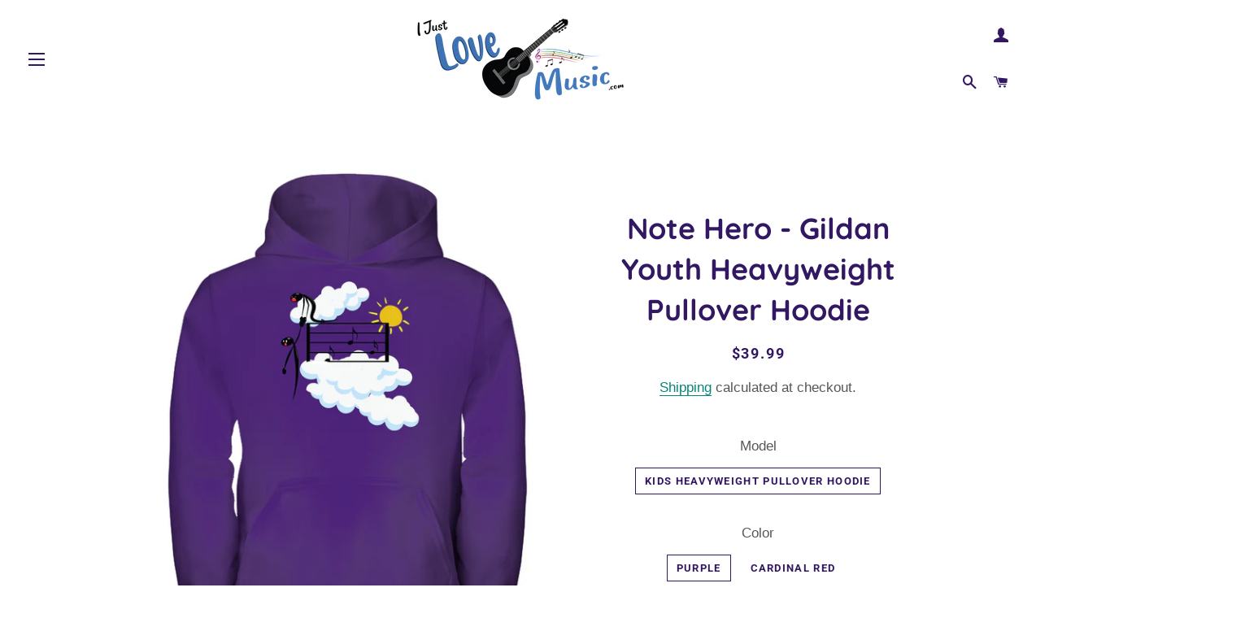

--- FILE ---
content_type: text/html; charset=utf-8
request_url: https://shop.ijustlovemusic.com/products/note-hero-gildan-youth-heavyweight-pullover-hoodie
body_size: 36176
content:
<!doctype html>
<html class="no-js" lang="en">
<head> 
 <script src="https://ajax.googleapis.com/ajax/libs/jquery/1.12.4/jquery.min.js"></script>
    <script>
      $m = $.noConflict(true); 
    </script>

  <!-- Basic page needs ================================================== -->
  <meta charset="utf-8">
  <meta http-equiv="X-UA-Compatible" content="IE=edge,chrome=1">

  
    <link rel="shortcut icon" href="//shop.ijustlovemusic.com/cdn/shop/files/Favicon_32x32.png?v=1613570707" type="image/png" />
  

  <!-- Title and description ================================================== -->
  <title>
  Note Hero - Gildan Youth Heavyweight Pullover Hoodie &ndash; I Just LOVE Music
  </title>

  
  <meta name="description" content="Gildan Youth Heavyweight Pullover Hoodie Keep yourself warm and cozy on those cool days with this hoodie by Gildan® 50% cotton, 50% polyester preshrunk fleece 8 oz, 50% cotton/50% polyester preshrunk fleece knit Satin label Double lined hood for added warmth Pouch pocket for extra carrying room Double needle cuffs and ">
  

  <!-- Helpers ================================================== -->
  <!-- /snippets/social-meta-tags.liquid -->




<meta property="og:site_name" content="I Just LOVE Music">
<meta property="og:url" content="https://shop.ijustlovemusic.com/products/note-hero-gildan-youth-heavyweight-pullover-hoodie">
<meta property="og:title" content="Note Hero - Gildan Youth Heavyweight Pullover Hoodie">
<meta property="og:type" content="product">
<meta property="og:description" content="Gildan Youth Heavyweight Pullover Hoodie Keep yourself warm and cozy on those cool days with this hoodie by Gildan® 50% cotton, 50% polyester preshrunk fleece 8 oz, 50% cotton/50% polyester preshrunk fleece knit Satin label Double lined hood for added warmth Pouch pocket for extra carrying room Double needle cuffs and ">

  <meta property="og:price:amount" content="39.99">
  <meta property="og:price:currency" content="USD">

<meta property="og:image" content="http://shop.ijustlovemusic.com/cdn/shop/products/https_3A_2F_2Fgearlaunch-product-images.imgix.net_2Fimg_2Fproduct_2FKidsHoodie_FRONT_fa578dab94_01ebd6b7-405e-4260-a357-cc16c61b801e_1200x1200.png?v=1571711377"><meta property="og:image" content="http://shop.ijustlovemusic.com/cdn/shop/products/https_3A_2F_2Fgearlaunch-product-images.imgix.net_2Fimg_2Fproduct_2FKidsHoodie_FRONT_fa578dab94_c475e71f-d953-4b3f-908b-f3b1875b2559_1200x1200.png?v=1571711377"><meta property="og:image" content="http://shop.ijustlovemusic.com/cdn/shop/products/https_3A_2F_2Fgearlaunch-product-images.imgix.net_2Fimg_2Fproduct_2FKidsHoodie_FRONT_fa578dab94_d3fd66c7-363e-409f-8d5e-6a0ca6b7b34b_1200x1200.png?v=1571711377">
<meta property="og:image:secure_url" content="https://shop.ijustlovemusic.com/cdn/shop/products/https_3A_2F_2Fgearlaunch-product-images.imgix.net_2Fimg_2Fproduct_2FKidsHoodie_FRONT_fa578dab94_01ebd6b7-405e-4260-a357-cc16c61b801e_1200x1200.png?v=1571711377"><meta property="og:image:secure_url" content="https://shop.ijustlovemusic.com/cdn/shop/products/https_3A_2F_2Fgearlaunch-product-images.imgix.net_2Fimg_2Fproduct_2FKidsHoodie_FRONT_fa578dab94_c475e71f-d953-4b3f-908b-f3b1875b2559_1200x1200.png?v=1571711377"><meta property="og:image:secure_url" content="https://shop.ijustlovemusic.com/cdn/shop/products/https_3A_2F_2Fgearlaunch-product-images.imgix.net_2Fimg_2Fproduct_2FKidsHoodie_FRONT_fa578dab94_d3fd66c7-363e-409f-8d5e-6a0ca6b7b34b_1200x1200.png?v=1571711377">


  <meta name="twitter:site" content="@ijustlovemusic2">

<meta name="twitter:card" content="summary_large_image">
<meta name="twitter:title" content="Note Hero - Gildan Youth Heavyweight Pullover Hoodie">
<meta name="twitter:description" content="Gildan Youth Heavyweight Pullover Hoodie Keep yourself warm and cozy on those cool days with this hoodie by Gildan® 50% cotton, 50% polyester preshrunk fleece 8 oz, 50% cotton/50% polyester preshrunk fleece knit Satin label Double lined hood for added warmth Pouch pocket for extra carrying room Double needle cuffs and ">

  <link rel="canonical" href="https://shop.ijustlovemusic.com/products/note-hero-gildan-youth-heavyweight-pullover-hoodie">
  <meta name="viewport" content="width=device-width,initial-scale=1,shrink-to-fit=no">
  <meta name="theme-color" content="#7737bd">

  <!-- CSS ================================================== -->
  <link href="//shop.ijustlovemusic.com/cdn/shop/t/23/assets/timber.scss.css?v=114826005038334927761759259441" rel="stylesheet" type="text/css" media="all" />
  <link href="//shop.ijustlovemusic.com/cdn/shop/t/23/assets/theme.scss.css?v=123657323879276088171759259440" rel="stylesheet" type="text/css" media="all" />

  <!-- Sections ================================================== -->
  <script>
    window.theme = window.theme || {};
    theme.strings = {
      zoomClose: "Close (Esc)",
      zoomPrev: "Previous (Left arrow key)",
      zoomNext: "Next (Right arrow key)",
      moneyFormat: "${{amount}}",
      addressError: "Error looking up that address",
      addressNoResults: "No results for that address",
      addressQueryLimit: "You have exceeded the Google API usage limit. Consider upgrading to a \u003ca href=\"https:\/\/developers.google.com\/maps\/premium\/usage-limits\"\u003ePremium Plan\u003c\/a\u003e.",
      authError: "There was a problem authenticating your Google Maps account.",
      cartEmpty: "Your cart is currently empty.",
      cartCookie: "Enable cookies to use the shopping cart",
      cartSavings: "You're saving [savings]"
    };
    theme.settings = {
      cartType: "drawer",
      gridType: "collage"
    };
  </script>

  <script src="//shop.ijustlovemusic.com/cdn/shop/t/23/assets/jquery-2.2.3.min.js?v=58211863146907186831572216761" type="text/javascript"></script>

  <script src="//shop.ijustlovemusic.com/cdn/shop/t/23/assets/lazysizes.min.js?v=155223123402716617051572216761" async="async"></script>

  <script src="//shop.ijustlovemusic.com/cdn/shop/t/23/assets/theme.js?v=119779978419467343641572216768" defer="defer"></script>

  <!-- Header hook for plugins ================================================== -->
  <script>window.performance && window.performance.mark && window.performance.mark('shopify.content_for_header.start');</script><meta name="google-site-verification" content="ws6l8LNEs1q4pYRH4M_4-NB2NgWY-JGBGZL66AKpLWI">
<meta id="shopify-digital-wallet" name="shopify-digital-wallet" content="/29799332/digital_wallets/dialog">
<meta name="shopify-checkout-api-token" content="e6bd7507decd8bbd16050d92e87c33da">
<meta id="in-context-paypal-metadata" data-shop-id="29799332" data-venmo-supported="false" data-environment="production" data-locale="en_US" data-paypal-v4="true" data-currency="USD">
<link rel="alternate" type="application/json+oembed" href="https://shop.ijustlovemusic.com/products/note-hero-gildan-youth-heavyweight-pullover-hoodie.oembed">
<script async="async" src="/checkouts/internal/preloads.js?locale=en-US"></script>
<link rel="preconnect" href="https://shop.app" crossorigin="anonymous">
<script async="async" src="https://shop.app/checkouts/internal/preloads.js?locale=en-US&shop_id=29799332" crossorigin="anonymous"></script>
<script id="apple-pay-shop-capabilities" type="application/json">{"shopId":29799332,"countryCode":"US","currencyCode":"USD","merchantCapabilities":["supports3DS"],"merchantId":"gid:\/\/shopify\/Shop\/29799332","merchantName":"I Just LOVE Music","requiredBillingContactFields":["postalAddress","email"],"requiredShippingContactFields":["postalAddress","email"],"shippingType":"shipping","supportedNetworks":["visa","masterCard","amex","discover","elo","jcb"],"total":{"type":"pending","label":"I Just LOVE Music","amount":"1.00"},"shopifyPaymentsEnabled":true,"supportsSubscriptions":true}</script>
<script id="shopify-features" type="application/json">{"accessToken":"e6bd7507decd8bbd16050d92e87c33da","betas":["rich-media-storefront-analytics"],"domain":"shop.ijustlovemusic.com","predictiveSearch":true,"shopId":29799332,"locale":"en"}</script>
<script>var Shopify = Shopify || {};
Shopify.shop = "sophiepecora.myshopify.com";
Shopify.locale = "en";
Shopify.currency = {"active":"USD","rate":"1.0"};
Shopify.country = "US";
Shopify.theme = {"name":"Brooklyn","id":78562951237,"schema_name":"Brooklyn","schema_version":"14.1.4","theme_store_id":730,"role":"main"};
Shopify.theme.handle = "null";
Shopify.theme.style = {"id":null,"handle":null};
Shopify.cdnHost = "shop.ijustlovemusic.com/cdn";
Shopify.routes = Shopify.routes || {};
Shopify.routes.root = "/";</script>
<script type="module">!function(o){(o.Shopify=o.Shopify||{}).modules=!0}(window);</script>
<script>!function(o){function n(){var o=[];function n(){o.push(Array.prototype.slice.apply(arguments))}return n.q=o,n}var t=o.Shopify=o.Shopify||{};t.loadFeatures=n(),t.autoloadFeatures=n()}(window);</script>
<script>
  window.ShopifyPay = window.ShopifyPay || {};
  window.ShopifyPay.apiHost = "shop.app\/pay";
  window.ShopifyPay.redirectState = null;
</script>
<script id="shop-js-analytics" type="application/json">{"pageType":"product"}</script>
<script defer="defer" async type="module" src="//shop.ijustlovemusic.com/cdn/shopifycloud/shop-js/modules/v2/client.init-shop-cart-sync_BT-GjEfc.en.esm.js"></script>
<script defer="defer" async type="module" src="//shop.ijustlovemusic.com/cdn/shopifycloud/shop-js/modules/v2/chunk.common_D58fp_Oc.esm.js"></script>
<script defer="defer" async type="module" src="//shop.ijustlovemusic.com/cdn/shopifycloud/shop-js/modules/v2/chunk.modal_xMitdFEc.esm.js"></script>
<script type="module">
  await import("//shop.ijustlovemusic.com/cdn/shopifycloud/shop-js/modules/v2/client.init-shop-cart-sync_BT-GjEfc.en.esm.js");
await import("//shop.ijustlovemusic.com/cdn/shopifycloud/shop-js/modules/v2/chunk.common_D58fp_Oc.esm.js");
await import("//shop.ijustlovemusic.com/cdn/shopifycloud/shop-js/modules/v2/chunk.modal_xMitdFEc.esm.js");

  window.Shopify.SignInWithShop?.initShopCartSync?.({"fedCMEnabled":true,"windoidEnabled":true});

</script>
<script>
  window.Shopify = window.Shopify || {};
  if (!window.Shopify.featureAssets) window.Shopify.featureAssets = {};
  window.Shopify.featureAssets['shop-js'] = {"shop-cart-sync":["modules/v2/client.shop-cart-sync_DZOKe7Ll.en.esm.js","modules/v2/chunk.common_D58fp_Oc.esm.js","modules/v2/chunk.modal_xMitdFEc.esm.js"],"init-fed-cm":["modules/v2/client.init-fed-cm_B6oLuCjv.en.esm.js","modules/v2/chunk.common_D58fp_Oc.esm.js","modules/v2/chunk.modal_xMitdFEc.esm.js"],"shop-cash-offers":["modules/v2/client.shop-cash-offers_D2sdYoxE.en.esm.js","modules/v2/chunk.common_D58fp_Oc.esm.js","modules/v2/chunk.modal_xMitdFEc.esm.js"],"shop-login-button":["modules/v2/client.shop-login-button_QeVjl5Y3.en.esm.js","modules/v2/chunk.common_D58fp_Oc.esm.js","modules/v2/chunk.modal_xMitdFEc.esm.js"],"pay-button":["modules/v2/client.pay-button_DXTOsIq6.en.esm.js","modules/v2/chunk.common_D58fp_Oc.esm.js","modules/v2/chunk.modal_xMitdFEc.esm.js"],"shop-button":["modules/v2/client.shop-button_DQZHx9pm.en.esm.js","modules/v2/chunk.common_D58fp_Oc.esm.js","modules/v2/chunk.modal_xMitdFEc.esm.js"],"avatar":["modules/v2/client.avatar_BTnouDA3.en.esm.js"],"init-windoid":["modules/v2/client.init-windoid_CR1B-cfM.en.esm.js","modules/v2/chunk.common_D58fp_Oc.esm.js","modules/v2/chunk.modal_xMitdFEc.esm.js"],"init-shop-for-new-customer-accounts":["modules/v2/client.init-shop-for-new-customer-accounts_C_vY_xzh.en.esm.js","modules/v2/client.shop-login-button_QeVjl5Y3.en.esm.js","modules/v2/chunk.common_D58fp_Oc.esm.js","modules/v2/chunk.modal_xMitdFEc.esm.js"],"init-shop-email-lookup-coordinator":["modules/v2/client.init-shop-email-lookup-coordinator_BI7n9ZSv.en.esm.js","modules/v2/chunk.common_D58fp_Oc.esm.js","modules/v2/chunk.modal_xMitdFEc.esm.js"],"init-shop-cart-sync":["modules/v2/client.init-shop-cart-sync_BT-GjEfc.en.esm.js","modules/v2/chunk.common_D58fp_Oc.esm.js","modules/v2/chunk.modal_xMitdFEc.esm.js"],"shop-toast-manager":["modules/v2/client.shop-toast-manager_DiYdP3xc.en.esm.js","modules/v2/chunk.common_D58fp_Oc.esm.js","modules/v2/chunk.modal_xMitdFEc.esm.js"],"init-customer-accounts":["modules/v2/client.init-customer-accounts_D9ZNqS-Q.en.esm.js","modules/v2/client.shop-login-button_QeVjl5Y3.en.esm.js","modules/v2/chunk.common_D58fp_Oc.esm.js","modules/v2/chunk.modal_xMitdFEc.esm.js"],"init-customer-accounts-sign-up":["modules/v2/client.init-customer-accounts-sign-up_iGw4briv.en.esm.js","modules/v2/client.shop-login-button_QeVjl5Y3.en.esm.js","modules/v2/chunk.common_D58fp_Oc.esm.js","modules/v2/chunk.modal_xMitdFEc.esm.js"],"shop-follow-button":["modules/v2/client.shop-follow-button_CqMgW2wH.en.esm.js","modules/v2/chunk.common_D58fp_Oc.esm.js","modules/v2/chunk.modal_xMitdFEc.esm.js"],"checkout-modal":["modules/v2/client.checkout-modal_xHeaAweL.en.esm.js","modules/v2/chunk.common_D58fp_Oc.esm.js","modules/v2/chunk.modal_xMitdFEc.esm.js"],"shop-login":["modules/v2/client.shop-login_D91U-Q7h.en.esm.js","modules/v2/chunk.common_D58fp_Oc.esm.js","modules/v2/chunk.modal_xMitdFEc.esm.js"],"lead-capture":["modules/v2/client.lead-capture_BJmE1dJe.en.esm.js","modules/v2/chunk.common_D58fp_Oc.esm.js","modules/v2/chunk.modal_xMitdFEc.esm.js"],"payment-terms":["modules/v2/client.payment-terms_Ci9AEqFq.en.esm.js","modules/v2/chunk.common_D58fp_Oc.esm.js","modules/v2/chunk.modal_xMitdFEc.esm.js"]};
</script>
<script>(function() {
  var isLoaded = false;
  function asyncLoad() {
    if (isLoaded) return;
    isLoaded = true;
    var urls = ["https:\/\/s3.amazonaws.com\/cart-notifications\/scripts\/sophiepecora.myshopify.com\/46032f6d-33e9-457b-913a-e6f3ab0a6486.js?shop=sophiepecora.myshopify.com","https:\/\/s3.amazonaws.com\/cart-notifications\/scripts\/sophiepecora.myshopify.com\/6dab914d-6a44-4ab3-987b-ad9678cc0004.js?shop=sophiepecora.myshopify.com","\/\/www.powr.io\/powr.js?powr-token=sophiepecora.myshopify.com\u0026external-type=shopify\u0026shop=sophiepecora.myshopify.com","https:\/\/s3.amazonaws.com\/cart-notifications\/scripts\/sophiepecora.myshopify.com\/83b684d9-1263-4653-8a0a-801f5806ad84.js?shop=sophiepecora.myshopify.com","\/\/shopify.privy.com\/widget.js?shop=sophiepecora.myshopify.com","https:\/\/s3.amazonaws.com\/cart-notifications\/scripts\/sophiepecora.myshopify.com\/5a8cde57-bc87-4f6a-beba-7826481906d9.js?shop=sophiepecora.myshopify.com","https:\/\/s3.amazonaws.com\/cart-notifications\/scripts\/sophiepecora.myshopify.com\/3c7e8441-00fa-455d-81b6-3d93c750d7d0.js?shop=sophiepecora.myshopify.com","https:\/\/s3.amazonaws.com\/cart-notifications\/scripts\/sophiepecora.myshopify.com\/5a11faac-44eb-4f32-8847-73076f76873a.js?shop=sophiepecora.myshopify.com","https:\/\/s3.amazonaws.com\/cart-notifications\/scripts\/sophiepecora.myshopify.com\/56750c4c-2b1f-497c-9f9d-c7f795fdb95c.js?shop=sophiepecora.myshopify.com","https:\/\/cdn.kilatechapps.com\/media\/countdown\/29799332.min.js?shop=sophiepecora.myshopify.com","https:\/\/gcc.metizapps.com\/assets\/js\/app.js?shop=sophiepecora.myshopify.com","\/\/cdn.shopify.com\/proxy\/86c3a5b081e2339911bc55385eefc1d68e7dfb8886f3209665f03413bf5a68c1\/static.cdn.printful.com\/static\/js\/external\/shopify-product-customizer.js?v=0.28\u0026shop=sophiepecora.myshopify.com\u0026sp-cache-control=cHVibGljLCBtYXgtYWdlPTkwMA","https:\/\/trustbadge.shopclimb.com\/files\/js\/dist\/trustbadge.min.js?shop=sophiepecora.myshopify.com","\/\/cdn.shopify.com\/proxy\/c8564aff15fe42e37128da11040d4a5007ffec1b7d78353d72c4111e120e764f\/tabs.tkdigital.dev\/scripts\/ne_smart_tabs_b34ed4daf4fa12c9fdbd33d8258bd6bb.js?shop=sophiepecora.myshopify.com\u0026sp-cache-control=cHVibGljLCBtYXgtYWdlPTkwMA"];
    for (var i = 0; i < urls.length; i++) {
      var s = document.createElement('script');
      s.type = 'text/javascript';
      s.async = true;
      s.src = urls[i];
      var x = document.getElementsByTagName('script')[0];
      x.parentNode.insertBefore(s, x);
    }
  };
  if(window.attachEvent) {
    window.attachEvent('onload', asyncLoad);
  } else {
    window.addEventListener('load', asyncLoad, false);
  }
})();</script>
<script id="__st">var __st={"a":29799332,"offset":-28800,"reqid":"fa750e76-62de-4224-adb2-938b61c31a18-1769086388","pageurl":"shop.ijustlovemusic.com\/products\/note-hero-gildan-youth-heavyweight-pullover-hoodie","u":"ce358d404138","p":"product","rtyp":"product","rid":2037522890821};</script>
<script>window.ShopifyPaypalV4VisibilityTracking = true;</script>
<script id="captcha-bootstrap">!function(){'use strict';const t='contact',e='account',n='new_comment',o=[[t,t],['blogs',n],['comments',n],[t,'customer']],c=[[e,'customer_login'],[e,'guest_login'],[e,'recover_customer_password'],[e,'create_customer']],r=t=>t.map((([t,e])=>`form[action*='/${t}']:not([data-nocaptcha='true']) input[name='form_type'][value='${e}']`)).join(','),a=t=>()=>t?[...document.querySelectorAll(t)].map((t=>t.form)):[];function s(){const t=[...o],e=r(t);return a(e)}const i='password',u='form_key',d=['recaptcha-v3-token','g-recaptcha-response','h-captcha-response',i],f=()=>{try{return window.sessionStorage}catch{return}},m='__shopify_v',_=t=>t.elements[u];function p(t,e,n=!1){try{const o=window.sessionStorage,c=JSON.parse(o.getItem(e)),{data:r}=function(t){const{data:e,action:n}=t;return t[m]||n?{data:e,action:n}:{data:t,action:n}}(c);for(const[e,n]of Object.entries(r))t.elements[e]&&(t.elements[e].value=n);n&&o.removeItem(e)}catch(o){console.error('form repopulation failed',{error:o})}}const l='form_type',E='cptcha';function T(t){t.dataset[E]=!0}const w=window,h=w.document,L='Shopify',v='ce_forms',y='captcha';let A=!1;((t,e)=>{const n=(g='f06e6c50-85a8-45c8-87d0-21a2b65856fe',I='https://cdn.shopify.com/shopifycloud/storefront-forms-hcaptcha/ce_storefront_forms_captcha_hcaptcha.v1.5.2.iife.js',D={infoText:'Protected by hCaptcha',privacyText:'Privacy',termsText:'Terms'},(t,e,n)=>{const o=w[L][v],c=o.bindForm;if(c)return c(t,g,e,D).then(n);var r;o.q.push([[t,g,e,D],n]),r=I,A||(h.body.append(Object.assign(h.createElement('script'),{id:'captcha-provider',async:!0,src:r})),A=!0)});var g,I,D;w[L]=w[L]||{},w[L][v]=w[L][v]||{},w[L][v].q=[],w[L][y]=w[L][y]||{},w[L][y].protect=function(t,e){n(t,void 0,e),T(t)},Object.freeze(w[L][y]),function(t,e,n,w,h,L){const[v,y,A,g]=function(t,e,n){const i=e?o:[],u=t?c:[],d=[...i,...u],f=r(d),m=r(i),_=r(d.filter((([t,e])=>n.includes(e))));return[a(f),a(m),a(_),s()]}(w,h,L),I=t=>{const e=t.target;return e instanceof HTMLFormElement?e:e&&e.form},D=t=>v().includes(t);t.addEventListener('submit',(t=>{const e=I(t);if(!e)return;const n=D(e)&&!e.dataset.hcaptchaBound&&!e.dataset.recaptchaBound,o=_(e),c=g().includes(e)&&(!o||!o.value);(n||c)&&t.preventDefault(),c&&!n&&(function(t){try{if(!f())return;!function(t){const e=f();if(!e)return;const n=_(t);if(!n)return;const o=n.value;o&&e.removeItem(o)}(t);const e=Array.from(Array(32),(()=>Math.random().toString(36)[2])).join('');!function(t,e){_(t)||t.append(Object.assign(document.createElement('input'),{type:'hidden',name:u})),t.elements[u].value=e}(t,e),function(t,e){const n=f();if(!n)return;const o=[...t.querySelectorAll(`input[type='${i}']`)].map((({name:t})=>t)),c=[...d,...o],r={};for(const[a,s]of new FormData(t).entries())c.includes(a)||(r[a]=s);n.setItem(e,JSON.stringify({[m]:1,action:t.action,data:r}))}(t,e)}catch(e){console.error('failed to persist form',e)}}(e),e.submit())}));const S=(t,e)=>{t&&!t.dataset[E]&&(n(t,e.some((e=>e===t))),T(t))};for(const o of['focusin','change'])t.addEventListener(o,(t=>{const e=I(t);D(e)&&S(e,y())}));const B=e.get('form_key'),M=e.get(l),P=B&&M;t.addEventListener('DOMContentLoaded',(()=>{const t=y();if(P)for(const e of t)e.elements[l].value===M&&p(e,B);[...new Set([...A(),...v().filter((t=>'true'===t.dataset.shopifyCaptcha))])].forEach((e=>S(e,t)))}))}(h,new URLSearchParams(w.location.search),n,t,e,['guest_login'])})(!0,!0)}();</script>
<script integrity="sha256-4kQ18oKyAcykRKYeNunJcIwy7WH5gtpwJnB7kiuLZ1E=" data-source-attribution="shopify.loadfeatures" defer="defer" src="//shop.ijustlovemusic.com/cdn/shopifycloud/storefront/assets/storefront/load_feature-a0a9edcb.js" crossorigin="anonymous"></script>
<script crossorigin="anonymous" defer="defer" src="//shop.ijustlovemusic.com/cdn/shopifycloud/storefront/assets/shopify_pay/storefront-65b4c6d7.js?v=20250812"></script>
<script data-source-attribution="shopify.dynamic_checkout.dynamic.init">var Shopify=Shopify||{};Shopify.PaymentButton=Shopify.PaymentButton||{isStorefrontPortableWallets:!0,init:function(){window.Shopify.PaymentButton.init=function(){};var t=document.createElement("script");t.src="https://shop.ijustlovemusic.com/cdn/shopifycloud/portable-wallets/latest/portable-wallets.en.js",t.type="module",document.head.appendChild(t)}};
</script>
<script data-source-attribution="shopify.dynamic_checkout.buyer_consent">
  function portableWalletsHideBuyerConsent(e){var t=document.getElementById("shopify-buyer-consent"),n=document.getElementById("shopify-subscription-policy-button");t&&n&&(t.classList.add("hidden"),t.setAttribute("aria-hidden","true"),n.removeEventListener("click",e))}function portableWalletsShowBuyerConsent(e){var t=document.getElementById("shopify-buyer-consent"),n=document.getElementById("shopify-subscription-policy-button");t&&n&&(t.classList.remove("hidden"),t.removeAttribute("aria-hidden"),n.addEventListener("click",e))}window.Shopify?.PaymentButton&&(window.Shopify.PaymentButton.hideBuyerConsent=portableWalletsHideBuyerConsent,window.Shopify.PaymentButton.showBuyerConsent=portableWalletsShowBuyerConsent);
</script>
<script data-source-attribution="shopify.dynamic_checkout.cart.bootstrap">document.addEventListener("DOMContentLoaded",(function(){function t(){return document.querySelector("shopify-accelerated-checkout-cart, shopify-accelerated-checkout")}if(t())Shopify.PaymentButton.init();else{new MutationObserver((function(e,n){t()&&(Shopify.PaymentButton.init(),n.disconnect())})).observe(document.body,{childList:!0,subtree:!0})}}));
</script>
<link id="shopify-accelerated-checkout-styles" rel="stylesheet" media="screen" href="https://shop.ijustlovemusic.com/cdn/shopifycloud/portable-wallets/latest/accelerated-checkout-backwards-compat.css" crossorigin="anonymous">
<style id="shopify-accelerated-checkout-cart">
        #shopify-buyer-consent {
  margin-top: 1em;
  display: inline-block;
  width: 100%;
}

#shopify-buyer-consent.hidden {
  display: none;
}

#shopify-subscription-policy-button {
  background: none;
  border: none;
  padding: 0;
  text-decoration: underline;
  font-size: inherit;
  cursor: pointer;
}

#shopify-subscription-policy-button::before {
  box-shadow: none;
}

      </style>

<script>window.performance && window.performance.mark && window.performance.mark('shopify.content_for_header.end');</script>

  <script src="//shop.ijustlovemusic.com/cdn/shop/t/23/assets/modernizr.min.js?v=21391054748206432451572216761" type="text/javascript"></script>

  
  

  
  
  

 
 
<script id='geoshippingbarscript' mlveda='shop.ijustlovemusic.com' src='https://sophiepecora.myshopify.com/apps/GeoShippingBar/GeoShipingBarProxy.js'></script>
<link href="//shop.ijustlovemusic.com/cdn/shop/t/23/assets/mlveda-shippingbar.css?v=54781970504319021521572237529" rel="stylesheet" type="text/css" media="all" />
  










<script src="https://cdn.shopify.com/extensions/a55eb59a-2087-4dd7-8576-480bc2b2a952/metizsoft-gdpr-cookie-compiler-3/assets/app.js" type="text/javascript" defer="defer"></script>
<link href="https://monorail-edge.shopifysvc.com" rel="dns-prefetch">
<script>(function(){if ("sendBeacon" in navigator && "performance" in window) {try {var session_token_from_headers = performance.getEntriesByType('navigation')[0].serverTiming.find(x => x.name == '_s').description;} catch {var session_token_from_headers = undefined;}var session_cookie_matches = document.cookie.match(/_shopify_s=([^;]*)/);var session_token_from_cookie = session_cookie_matches && session_cookie_matches.length === 2 ? session_cookie_matches[1] : "";var session_token = session_token_from_headers || session_token_from_cookie || "";function handle_abandonment_event(e) {var entries = performance.getEntries().filter(function(entry) {return /monorail-edge.shopifysvc.com/.test(entry.name);});if (!window.abandonment_tracked && entries.length === 0) {window.abandonment_tracked = true;var currentMs = Date.now();var navigation_start = performance.timing.navigationStart;var payload = {shop_id: 29799332,url: window.location.href,navigation_start,duration: currentMs - navigation_start,session_token,page_type: "product"};window.navigator.sendBeacon("https://monorail-edge.shopifysvc.com/v1/produce", JSON.stringify({schema_id: "online_store_buyer_site_abandonment/1.1",payload: payload,metadata: {event_created_at_ms: currentMs,event_sent_at_ms: currentMs}}));}}window.addEventListener('pagehide', handle_abandonment_event);}}());</script>
<script id="web-pixels-manager-setup">(function e(e,d,r,n,o){if(void 0===o&&(o={}),!Boolean(null===(a=null===(i=window.Shopify)||void 0===i?void 0:i.analytics)||void 0===a?void 0:a.replayQueue)){var i,a;window.Shopify=window.Shopify||{};var t=window.Shopify;t.analytics=t.analytics||{};var s=t.analytics;s.replayQueue=[],s.publish=function(e,d,r){return s.replayQueue.push([e,d,r]),!0};try{self.performance.mark("wpm:start")}catch(e){}var l=function(){var e={modern:/Edge?\/(1{2}[4-9]|1[2-9]\d|[2-9]\d{2}|\d{4,})\.\d+(\.\d+|)|Firefox\/(1{2}[4-9]|1[2-9]\d|[2-9]\d{2}|\d{4,})\.\d+(\.\d+|)|Chrom(ium|e)\/(9{2}|\d{3,})\.\d+(\.\d+|)|(Maci|X1{2}).+ Version\/(15\.\d+|(1[6-9]|[2-9]\d|\d{3,})\.\d+)([,.]\d+|)( \(\w+\)|)( Mobile\/\w+|) Safari\/|Chrome.+OPR\/(9{2}|\d{3,})\.\d+\.\d+|(CPU[ +]OS|iPhone[ +]OS|CPU[ +]iPhone|CPU IPhone OS|CPU iPad OS)[ +]+(15[._]\d+|(1[6-9]|[2-9]\d|\d{3,})[._]\d+)([._]\d+|)|Android:?[ /-](13[3-9]|1[4-9]\d|[2-9]\d{2}|\d{4,})(\.\d+|)(\.\d+|)|Android.+Firefox\/(13[5-9]|1[4-9]\d|[2-9]\d{2}|\d{4,})\.\d+(\.\d+|)|Android.+Chrom(ium|e)\/(13[3-9]|1[4-9]\d|[2-9]\d{2}|\d{4,})\.\d+(\.\d+|)|SamsungBrowser\/([2-9]\d|\d{3,})\.\d+/,legacy:/Edge?\/(1[6-9]|[2-9]\d|\d{3,})\.\d+(\.\d+|)|Firefox\/(5[4-9]|[6-9]\d|\d{3,})\.\d+(\.\d+|)|Chrom(ium|e)\/(5[1-9]|[6-9]\d|\d{3,})\.\d+(\.\d+|)([\d.]+$|.*Safari\/(?![\d.]+ Edge\/[\d.]+$))|(Maci|X1{2}).+ Version\/(10\.\d+|(1[1-9]|[2-9]\d|\d{3,})\.\d+)([,.]\d+|)( \(\w+\)|)( Mobile\/\w+|) Safari\/|Chrome.+OPR\/(3[89]|[4-9]\d|\d{3,})\.\d+\.\d+|(CPU[ +]OS|iPhone[ +]OS|CPU[ +]iPhone|CPU IPhone OS|CPU iPad OS)[ +]+(10[._]\d+|(1[1-9]|[2-9]\d|\d{3,})[._]\d+)([._]\d+|)|Android:?[ /-](13[3-9]|1[4-9]\d|[2-9]\d{2}|\d{4,})(\.\d+|)(\.\d+|)|Mobile Safari.+OPR\/([89]\d|\d{3,})\.\d+\.\d+|Android.+Firefox\/(13[5-9]|1[4-9]\d|[2-9]\d{2}|\d{4,})\.\d+(\.\d+|)|Android.+Chrom(ium|e)\/(13[3-9]|1[4-9]\d|[2-9]\d{2}|\d{4,})\.\d+(\.\d+|)|Android.+(UC? ?Browser|UCWEB|U3)[ /]?(15\.([5-9]|\d{2,})|(1[6-9]|[2-9]\d|\d{3,})\.\d+)\.\d+|SamsungBrowser\/(5\.\d+|([6-9]|\d{2,})\.\d+)|Android.+MQ{2}Browser\/(14(\.(9|\d{2,})|)|(1[5-9]|[2-9]\d|\d{3,})(\.\d+|))(\.\d+|)|K[Aa][Ii]OS\/(3\.\d+|([4-9]|\d{2,})\.\d+)(\.\d+|)/},d=e.modern,r=e.legacy,n=navigator.userAgent;return n.match(d)?"modern":n.match(r)?"legacy":"unknown"}(),u="modern"===l?"modern":"legacy",c=(null!=n?n:{modern:"",legacy:""})[u],f=function(e){return[e.baseUrl,"/wpm","/b",e.hashVersion,"modern"===e.buildTarget?"m":"l",".js"].join("")}({baseUrl:d,hashVersion:r,buildTarget:u}),m=function(e){var d=e.version,r=e.bundleTarget,n=e.surface,o=e.pageUrl,i=e.monorailEndpoint;return{emit:function(e){var a=e.status,t=e.errorMsg,s=(new Date).getTime(),l=JSON.stringify({metadata:{event_sent_at_ms:s},events:[{schema_id:"web_pixels_manager_load/3.1",payload:{version:d,bundle_target:r,page_url:o,status:a,surface:n,error_msg:t},metadata:{event_created_at_ms:s}}]});if(!i)return console&&console.warn&&console.warn("[Web Pixels Manager] No Monorail endpoint provided, skipping logging."),!1;try{return self.navigator.sendBeacon.bind(self.navigator)(i,l)}catch(e){}var u=new XMLHttpRequest;try{return u.open("POST",i,!0),u.setRequestHeader("Content-Type","text/plain"),u.send(l),!0}catch(e){return console&&console.warn&&console.warn("[Web Pixels Manager] Got an unhandled error while logging to Monorail."),!1}}}}({version:r,bundleTarget:l,surface:e.surface,pageUrl:self.location.href,monorailEndpoint:e.monorailEndpoint});try{o.browserTarget=l,function(e){var d=e.src,r=e.async,n=void 0===r||r,o=e.onload,i=e.onerror,a=e.sri,t=e.scriptDataAttributes,s=void 0===t?{}:t,l=document.createElement("script"),u=document.querySelector("head"),c=document.querySelector("body");if(l.async=n,l.src=d,a&&(l.integrity=a,l.crossOrigin="anonymous"),s)for(var f in s)if(Object.prototype.hasOwnProperty.call(s,f))try{l.dataset[f]=s[f]}catch(e){}if(o&&l.addEventListener("load",o),i&&l.addEventListener("error",i),u)u.appendChild(l);else{if(!c)throw new Error("Did not find a head or body element to append the script");c.appendChild(l)}}({src:f,async:!0,onload:function(){if(!function(){var e,d;return Boolean(null===(d=null===(e=window.Shopify)||void 0===e?void 0:e.analytics)||void 0===d?void 0:d.initialized)}()){var d=window.webPixelsManager.init(e)||void 0;if(d){var r=window.Shopify.analytics;r.replayQueue.forEach((function(e){var r=e[0],n=e[1],o=e[2];d.publishCustomEvent(r,n,o)})),r.replayQueue=[],r.publish=d.publishCustomEvent,r.visitor=d.visitor,r.initialized=!0}}},onerror:function(){return m.emit({status:"failed",errorMsg:"".concat(f," has failed to load")})},sri:function(e){var d=/^sha384-[A-Za-z0-9+/=]+$/;return"string"==typeof e&&d.test(e)}(c)?c:"",scriptDataAttributes:o}),m.emit({status:"loading"})}catch(e){m.emit({status:"failed",errorMsg:(null==e?void 0:e.message)||"Unknown error"})}}})({shopId: 29799332,storefrontBaseUrl: "https://shop.ijustlovemusic.com",extensionsBaseUrl: "https://extensions.shopifycdn.com/cdn/shopifycloud/web-pixels-manager",monorailEndpoint: "https://monorail-edge.shopifysvc.com/unstable/produce_batch",surface: "storefront-renderer",enabledBetaFlags: ["2dca8a86"],webPixelsConfigList: [{"id":"956137541","configuration":"{\"storeIdentity\":\"sophiepecora.myshopify.com\",\"baseURL\":\"https:\\\/\\\/api.printful.com\\\/shopify-pixels\"}","eventPayloadVersion":"v1","runtimeContext":"STRICT","scriptVersion":"74f275712857ab41bea9d998dcb2f9da","type":"APP","apiClientId":156624,"privacyPurposes":["ANALYTICS","MARKETING","SALE_OF_DATA"],"dataSharingAdjustments":{"protectedCustomerApprovalScopes":["read_customer_address","read_customer_email","read_customer_name","read_customer_personal_data","read_customer_phone"]}},{"id":"391020613","configuration":"{\"config\":\"{\\\"pixel_id\\\":\\\"GT-KTPVLHX\\\",\\\"target_country\\\":\\\"US\\\",\\\"gtag_events\\\":[{\\\"type\\\":\\\"purchase\\\",\\\"action_label\\\":\\\"MC-R5N4LD2TK9\\\"},{\\\"type\\\":\\\"page_view\\\",\\\"action_label\\\":\\\"MC-R5N4LD2TK9\\\"},{\\\"type\\\":\\\"view_item\\\",\\\"action_label\\\":\\\"MC-R5N4LD2TK9\\\"}],\\\"enable_monitoring_mode\\\":false}\"}","eventPayloadVersion":"v1","runtimeContext":"OPEN","scriptVersion":"b2a88bafab3e21179ed38636efcd8a93","type":"APP","apiClientId":1780363,"privacyPurposes":[],"dataSharingAdjustments":{"protectedCustomerApprovalScopes":["read_customer_address","read_customer_email","read_customer_name","read_customer_personal_data","read_customer_phone"]}},{"id":"53968965","eventPayloadVersion":"v1","runtimeContext":"LAX","scriptVersion":"1","type":"CUSTOM","privacyPurposes":["MARKETING"],"name":"Meta pixel (migrated)"},{"id":"82673733","eventPayloadVersion":"v1","runtimeContext":"LAX","scriptVersion":"1","type":"CUSTOM","privacyPurposes":["ANALYTICS"],"name":"Google Analytics tag (migrated)"},{"id":"shopify-app-pixel","configuration":"{}","eventPayloadVersion":"v1","runtimeContext":"STRICT","scriptVersion":"0450","apiClientId":"shopify-pixel","type":"APP","privacyPurposes":["ANALYTICS","MARKETING"]},{"id":"shopify-custom-pixel","eventPayloadVersion":"v1","runtimeContext":"LAX","scriptVersion":"0450","apiClientId":"shopify-pixel","type":"CUSTOM","privacyPurposes":["ANALYTICS","MARKETING"]}],isMerchantRequest: false,initData: {"shop":{"name":"I Just LOVE Music","paymentSettings":{"currencyCode":"USD"},"myshopifyDomain":"sophiepecora.myshopify.com","countryCode":"US","storefrontUrl":"https:\/\/shop.ijustlovemusic.com"},"customer":null,"cart":null,"checkout":null,"productVariants":[{"price":{"amount":39.99,"currencyCode":"USD"},"product":{"title":"Note Hero - Gildan Youth Heavyweight Pullover Hoodie","vendor":"GearLaunch","id":"2037522890821","untranslatedTitle":"Note Hero - Gildan Youth Heavyweight Pullover Hoodie","url":"\/products\/note-hero-gildan-youth-heavyweight-pullover-hoodie","type":"Apparel"},"id":"19701490090053","image":{"src":"\/\/shop.ijustlovemusic.com\/cdn\/shop\/products\/https_3A_2F_2Fgearlaunch-product-images.imgix.net_2Fimg_2Fproduct_2FKidsHoodie_FRONT_fa578dab94_01ebd6b7-405e-4260-a357-cc16c61b801e.png?v=1571711377"},"sku":"8J46R5F \/ gildan-G185B \/ Purple \/ S","title":"Kids Heavyweight Pullover Hoodie \/ Purple \/ S","untranslatedTitle":"Kids Heavyweight Pullover Hoodie \/ Purple \/ S"},{"price":{"amount":39.99,"currencyCode":"USD"},"product":{"title":"Note Hero - Gildan Youth Heavyweight Pullover Hoodie","vendor":"GearLaunch","id":"2037522890821","untranslatedTitle":"Note Hero - Gildan Youth Heavyweight Pullover Hoodie","url":"\/products\/note-hero-gildan-youth-heavyweight-pullover-hoodie","type":"Apparel"},"id":"19701490155589","image":{"src":"\/\/shop.ijustlovemusic.com\/cdn\/shop\/products\/https_3A_2F_2Fgearlaunch-product-images.imgix.net_2Fimg_2Fproduct_2FKidsHoodie_FRONT_fa578dab94_01ebd6b7-405e-4260-a357-cc16c61b801e.png?v=1571711377"},"sku":"8J46R5F \/ gildan-G185B \/ Purple \/ L","title":"Kids Heavyweight Pullover Hoodie \/ Purple \/ L","untranslatedTitle":"Kids Heavyweight Pullover Hoodie \/ Purple \/ L"},{"price":{"amount":39.99,"currencyCode":"USD"},"product":{"title":"Note Hero - Gildan Youth Heavyweight Pullover Hoodie","vendor":"GearLaunch","id":"2037522890821","untranslatedTitle":"Note Hero - Gildan Youth Heavyweight Pullover Hoodie","url":"\/products\/note-hero-gildan-youth-heavyweight-pullover-hoodie","type":"Apparel"},"id":"19701490188357","image":{"src":"\/\/shop.ijustlovemusic.com\/cdn\/shop\/products\/https_3A_2F_2Fgearlaunch-product-images.imgix.net_2Fimg_2Fproduct_2FKidsHoodie_FRONT_fa578dab94_01ebd6b7-405e-4260-a357-cc16c61b801e.png?v=1571711377"},"sku":"8J46R5F \/ gildan-G185B \/ Purple \/ XL","title":"Kids Heavyweight Pullover Hoodie \/ Purple \/ XL","untranslatedTitle":"Kids Heavyweight Pullover Hoodie \/ Purple \/ XL"},{"price":{"amount":39.99,"currencyCode":"USD"},"product":{"title":"Note Hero - Gildan Youth Heavyweight Pullover Hoodie","vendor":"GearLaunch","id":"2037522890821","untranslatedTitle":"Note Hero - Gildan Youth Heavyweight Pullover Hoodie","url":"\/products\/note-hero-gildan-youth-heavyweight-pullover-hoodie","type":"Apparel"},"id":"19701490221125","image":{"src":"\/\/shop.ijustlovemusic.com\/cdn\/shop\/products\/https_3A_2F_2Fgearlaunch-product-images.imgix.net_2Fimg_2Fproduct_2FKidsHoodie_FRONT_fa578dab94_1ed0eaed-02ba-4843-a72d-fe7024318193.png?v=1571711377"},"sku":"8J46R5F \/ gildan-G185B \/ Cardinal Red \/ S","title":"Kids Heavyweight Pullover Hoodie \/ Cardinal Red \/ S","untranslatedTitle":"Kids Heavyweight Pullover Hoodie \/ Cardinal Red \/ S"},{"price":{"amount":39.99,"currencyCode":"USD"},"product":{"title":"Note Hero - Gildan Youth Heavyweight Pullover Hoodie","vendor":"GearLaunch","id":"2037522890821","untranslatedTitle":"Note Hero - Gildan Youth Heavyweight Pullover Hoodie","url":"\/products\/note-hero-gildan-youth-heavyweight-pullover-hoodie","type":"Apparel"},"id":"19701490253893","image":{"src":"\/\/shop.ijustlovemusic.com\/cdn\/shop\/products\/https_3A_2F_2Fgearlaunch-product-images.imgix.net_2Fimg_2Fproduct_2FKidsHoodie_FRONT_fa578dab94_1ed0eaed-02ba-4843-a72d-fe7024318193.png?v=1571711377"},"sku":"8J46R5F \/ gildan-G185B \/ Cardinal Red \/ M","title":"Kids Heavyweight Pullover Hoodie \/ Cardinal Red \/ M","untranslatedTitle":"Kids Heavyweight Pullover Hoodie \/ Cardinal Red \/ M"},{"price":{"amount":39.99,"currencyCode":"USD"},"product":{"title":"Note Hero - Gildan Youth Heavyweight Pullover Hoodie","vendor":"GearLaunch","id":"2037522890821","untranslatedTitle":"Note Hero - Gildan Youth Heavyweight Pullover Hoodie","url":"\/products\/note-hero-gildan-youth-heavyweight-pullover-hoodie","type":"Apparel"},"id":"19701490286661","image":{"src":"\/\/shop.ijustlovemusic.com\/cdn\/shop\/products\/https_3A_2F_2Fgearlaunch-product-images.imgix.net_2Fimg_2Fproduct_2FKidsHoodie_FRONT_fa578dab94_1ed0eaed-02ba-4843-a72d-fe7024318193.png?v=1571711377"},"sku":"8J46R5F \/ gildan-G185B \/ Cardinal Red \/ L","title":"Kids Heavyweight Pullover Hoodie \/ Cardinal Red \/ L","untranslatedTitle":"Kids Heavyweight Pullover Hoodie \/ Cardinal Red \/ L"},{"price":{"amount":39.99,"currencyCode":"USD"},"product":{"title":"Note Hero - Gildan Youth Heavyweight Pullover Hoodie","vendor":"GearLaunch","id":"2037522890821","untranslatedTitle":"Note Hero - Gildan Youth Heavyweight Pullover Hoodie","url":"\/products\/note-hero-gildan-youth-heavyweight-pullover-hoodie","type":"Apparel"},"id":"19701490319429","image":{"src":"\/\/shop.ijustlovemusic.com\/cdn\/shop\/products\/https_3A_2F_2Fgearlaunch-product-images.imgix.net_2Fimg_2Fproduct_2FKidsHoodie_FRONT_fa578dab94_1ed0eaed-02ba-4843-a72d-fe7024318193.png?v=1571711377"},"sku":"8J46R5F \/ gildan-G185B \/ Cardinal Red \/ XL","title":"Kids Heavyweight Pullover Hoodie \/ Cardinal Red \/ XL","untranslatedTitle":"Kids Heavyweight Pullover Hoodie \/ Cardinal Red \/ XL"},{"price":{"amount":39.99,"currencyCode":"USD"},"product":{"title":"Note Hero - Gildan Youth Heavyweight Pullover Hoodie","vendor":"GearLaunch","id":"2037522890821","untranslatedTitle":"Note Hero - Gildan Youth Heavyweight Pullover Hoodie","url":"\/products\/note-hero-gildan-youth-heavyweight-pullover-hoodie","type":"Apparel"},"id":"19701490352197","image":{"src":"\/\/shop.ijustlovemusic.com\/cdn\/shop\/products\/https_3A_2F_2Fgearlaunch-product-images.imgix.net_2Fimg_2Fproduct_2FKidsHoodie_FRONT_fa578dab94_dbf8a7d9-d7ff-462b-9add-ec2fb6431f5c.png?v=1571711377"},"sku":"8J46R5F \/ gildan-G185B \/ Irish Green \/ S","title":"Kids Heavyweight Pullover Hoodie \/ Irish Green \/ S","untranslatedTitle":"Kids Heavyweight Pullover Hoodie \/ Irish Green \/ S"},{"price":{"amount":39.99,"currencyCode":"USD"},"product":{"title":"Note Hero - Gildan Youth Heavyweight Pullover Hoodie","vendor":"GearLaunch","id":"2037522890821","untranslatedTitle":"Note Hero - Gildan Youth Heavyweight Pullover Hoodie","url":"\/products\/note-hero-gildan-youth-heavyweight-pullover-hoodie","type":"Apparel"},"id":"19701490384965","image":{"src":"\/\/shop.ijustlovemusic.com\/cdn\/shop\/products\/https_3A_2F_2Fgearlaunch-product-images.imgix.net_2Fimg_2Fproduct_2FKidsHoodie_FRONT_fa578dab94_dbf8a7d9-d7ff-462b-9add-ec2fb6431f5c.png?v=1571711377"},"sku":"8J46R5F \/ gildan-G185B \/ Irish Green \/ M","title":"Kids Heavyweight Pullover Hoodie \/ Irish Green \/ M","untranslatedTitle":"Kids Heavyweight Pullover Hoodie \/ Irish Green \/ M"},{"price":{"amount":39.99,"currencyCode":"USD"},"product":{"title":"Note Hero - Gildan Youth Heavyweight Pullover Hoodie","vendor":"GearLaunch","id":"2037522890821","untranslatedTitle":"Note Hero - Gildan Youth Heavyweight Pullover Hoodie","url":"\/products\/note-hero-gildan-youth-heavyweight-pullover-hoodie","type":"Apparel"},"id":"19701490417733","image":{"src":"\/\/shop.ijustlovemusic.com\/cdn\/shop\/products\/https_3A_2F_2Fgearlaunch-product-images.imgix.net_2Fimg_2Fproduct_2FKidsHoodie_FRONT_fa578dab94_dbf8a7d9-d7ff-462b-9add-ec2fb6431f5c.png?v=1571711377"},"sku":"8J46R5F \/ gildan-G185B \/ Irish Green \/ L","title":"Kids Heavyweight Pullover Hoodie \/ Irish Green \/ L","untranslatedTitle":"Kids Heavyweight Pullover Hoodie \/ Irish Green \/ L"},{"price":{"amount":39.99,"currencyCode":"USD"},"product":{"title":"Note Hero - Gildan Youth Heavyweight Pullover Hoodie","vendor":"GearLaunch","id":"2037522890821","untranslatedTitle":"Note Hero - Gildan Youth Heavyweight Pullover Hoodie","url":"\/products\/note-hero-gildan-youth-heavyweight-pullover-hoodie","type":"Apparel"},"id":"19701490450501","image":{"src":"\/\/shop.ijustlovemusic.com\/cdn\/shop\/products\/https_3A_2F_2Fgearlaunch-product-images.imgix.net_2Fimg_2Fproduct_2FKidsHoodie_FRONT_fa578dab94_dbf8a7d9-d7ff-462b-9add-ec2fb6431f5c.png?v=1571711377"},"sku":"8J46R5F \/ gildan-G185B \/ Irish Green \/ XL","title":"Kids Heavyweight Pullover Hoodie \/ Irish Green \/ XL","untranslatedTitle":"Kids Heavyweight Pullover Hoodie \/ Irish Green \/ XL"},{"price":{"amount":39.99,"currencyCode":"USD"},"product":{"title":"Note Hero - Gildan Youth Heavyweight Pullover Hoodie","vendor":"GearLaunch","id":"2037522890821","untranslatedTitle":"Note Hero - Gildan Youth Heavyweight Pullover Hoodie","url":"\/products\/note-hero-gildan-youth-heavyweight-pullover-hoodie","type":"Apparel"},"id":"19701490483269","image":{"src":"\/\/shop.ijustlovemusic.com\/cdn\/shop\/products\/https_3A_2F_2Fgearlaunch-product-images.imgix.net_2Fimg_2Fproduct_2FKidsHoodie_FRONT_fa578dab94_0531bc8d-1aa9-426e-a577-c0ac4913a45b.png?v=1571711377"},"sku":"8J46R5F \/ gildan-G185B \/ Light Pink \/ S","title":"Kids Heavyweight Pullover Hoodie \/ Light Pink \/ S","untranslatedTitle":"Kids Heavyweight Pullover Hoodie \/ Light Pink \/ S"},{"price":{"amount":39.99,"currencyCode":"USD"},"product":{"title":"Note Hero - Gildan Youth Heavyweight Pullover Hoodie","vendor":"GearLaunch","id":"2037522890821","untranslatedTitle":"Note Hero - Gildan Youth Heavyweight Pullover Hoodie","url":"\/products\/note-hero-gildan-youth-heavyweight-pullover-hoodie","type":"Apparel"},"id":"19701490516037","image":{"src":"\/\/shop.ijustlovemusic.com\/cdn\/shop\/products\/https_3A_2F_2Fgearlaunch-product-images.imgix.net_2Fimg_2Fproduct_2FKidsHoodie_FRONT_fa578dab94_0531bc8d-1aa9-426e-a577-c0ac4913a45b.png?v=1571711377"},"sku":"8J46R5F \/ gildan-G185B \/ Light Pink \/ M","title":"Kids Heavyweight Pullover Hoodie \/ Light Pink \/ M","untranslatedTitle":"Kids Heavyweight Pullover Hoodie \/ Light Pink \/ M"},{"price":{"amount":39.99,"currencyCode":"USD"},"product":{"title":"Note Hero - Gildan Youth Heavyweight Pullover Hoodie","vendor":"GearLaunch","id":"2037522890821","untranslatedTitle":"Note Hero - Gildan Youth Heavyweight Pullover Hoodie","url":"\/products\/note-hero-gildan-youth-heavyweight-pullover-hoodie","type":"Apparel"},"id":"19701490548805","image":{"src":"\/\/shop.ijustlovemusic.com\/cdn\/shop\/products\/https_3A_2F_2Fgearlaunch-product-images.imgix.net_2Fimg_2Fproduct_2FKidsHoodie_FRONT_fa578dab94_0531bc8d-1aa9-426e-a577-c0ac4913a45b.png?v=1571711377"},"sku":"8J46R5F \/ gildan-G185B \/ Light Pink \/ L","title":"Kids Heavyweight Pullover Hoodie \/ Light Pink \/ L","untranslatedTitle":"Kids Heavyweight Pullover Hoodie \/ Light Pink \/ L"},{"price":{"amount":39.99,"currencyCode":"USD"},"product":{"title":"Note Hero - Gildan Youth Heavyweight Pullover Hoodie","vendor":"GearLaunch","id":"2037522890821","untranslatedTitle":"Note Hero - Gildan Youth Heavyweight Pullover Hoodie","url":"\/products\/note-hero-gildan-youth-heavyweight-pullover-hoodie","type":"Apparel"},"id":"19701490581573","image":{"src":"\/\/shop.ijustlovemusic.com\/cdn\/shop\/products\/https_3A_2F_2Fgearlaunch-product-images.imgix.net_2Fimg_2Fproduct_2FKidsHoodie_FRONT_fa578dab94_0531bc8d-1aa9-426e-a577-c0ac4913a45b.png?v=1571711377"},"sku":"8J46R5F \/ gildan-G185B \/ Light Pink \/ XL","title":"Kids Heavyweight Pullover Hoodie \/ Light Pink \/ XL","untranslatedTitle":"Kids Heavyweight Pullover Hoodie \/ Light Pink \/ XL"},{"price":{"amount":39.99,"currencyCode":"USD"},"product":{"title":"Note Hero - Gildan Youth Heavyweight Pullover Hoodie","vendor":"GearLaunch","id":"2037522890821","untranslatedTitle":"Note Hero - Gildan Youth Heavyweight Pullover Hoodie","url":"\/products\/note-hero-gildan-youth-heavyweight-pullover-hoodie","type":"Apparel"},"id":"19701490614341","image":{"src":"\/\/shop.ijustlovemusic.com\/cdn\/shop\/products\/https_3A_2F_2Fgearlaunch-product-images.imgix.net_2Fimg_2Fproduct_2FKidsHoodie_FRONT_fa578dab94_edf95097-76f4-46e5-8224-f86e250ceea0.png?v=1571711377"},"sku":"8J46R5F \/ gildan-G185B \/ Maroon \/ S","title":"Kids Heavyweight Pullover Hoodie \/ Maroon \/ S","untranslatedTitle":"Kids Heavyweight Pullover Hoodie \/ Maroon \/ S"},{"price":{"amount":39.99,"currencyCode":"USD"},"product":{"title":"Note Hero - Gildan Youth Heavyweight Pullover Hoodie","vendor":"GearLaunch","id":"2037522890821","untranslatedTitle":"Note Hero - Gildan Youth Heavyweight Pullover Hoodie","url":"\/products\/note-hero-gildan-youth-heavyweight-pullover-hoodie","type":"Apparel"},"id":"19701490647109","image":{"src":"\/\/shop.ijustlovemusic.com\/cdn\/shop\/products\/https_3A_2F_2Fgearlaunch-product-images.imgix.net_2Fimg_2Fproduct_2FKidsHoodie_FRONT_fa578dab94_edf95097-76f4-46e5-8224-f86e250ceea0.png?v=1571711377"},"sku":"8J46R5F \/ gildan-G185B \/ Maroon \/ M","title":"Kids Heavyweight Pullover Hoodie \/ Maroon \/ M","untranslatedTitle":"Kids Heavyweight Pullover Hoodie \/ Maroon \/ M"},{"price":{"amount":39.99,"currencyCode":"USD"},"product":{"title":"Note Hero - Gildan Youth Heavyweight Pullover Hoodie","vendor":"GearLaunch","id":"2037522890821","untranslatedTitle":"Note Hero - Gildan Youth Heavyweight Pullover Hoodie","url":"\/products\/note-hero-gildan-youth-heavyweight-pullover-hoodie","type":"Apparel"},"id":"19701490679877","image":{"src":"\/\/shop.ijustlovemusic.com\/cdn\/shop\/products\/https_3A_2F_2Fgearlaunch-product-images.imgix.net_2Fimg_2Fproduct_2FKidsHoodie_FRONT_fa578dab94_edf95097-76f4-46e5-8224-f86e250ceea0.png?v=1571711377"},"sku":"8J46R5F \/ gildan-G185B \/ Maroon \/ L","title":"Kids Heavyweight Pullover Hoodie \/ Maroon \/ L","untranslatedTitle":"Kids Heavyweight Pullover Hoodie \/ Maroon \/ L"},{"price":{"amount":39.99,"currencyCode":"USD"},"product":{"title":"Note Hero - Gildan Youth Heavyweight Pullover Hoodie","vendor":"GearLaunch","id":"2037522890821","untranslatedTitle":"Note Hero - Gildan Youth Heavyweight Pullover Hoodie","url":"\/products\/note-hero-gildan-youth-heavyweight-pullover-hoodie","type":"Apparel"},"id":"19701490712645","image":{"src":"\/\/shop.ijustlovemusic.com\/cdn\/shop\/products\/https_3A_2F_2Fgearlaunch-product-images.imgix.net_2Fimg_2Fproduct_2FKidsHoodie_FRONT_fa578dab94_edf95097-76f4-46e5-8224-f86e250ceea0.png?v=1571711377"},"sku":"8J46R5F \/ gildan-G185B \/ Maroon \/ XL","title":"Kids Heavyweight Pullover Hoodie \/ Maroon \/ XL","untranslatedTitle":"Kids Heavyweight Pullover Hoodie \/ Maroon \/ XL"},{"price":{"amount":39.99,"currencyCode":"USD"},"product":{"title":"Note Hero - Gildan Youth Heavyweight Pullover Hoodie","vendor":"GearLaunch","id":"2037522890821","untranslatedTitle":"Note Hero - Gildan Youth Heavyweight Pullover Hoodie","url":"\/products\/note-hero-gildan-youth-heavyweight-pullover-hoodie","type":"Apparel"},"id":"19701490745413","image":{"src":"\/\/shop.ijustlovemusic.com\/cdn\/shop\/products\/https_3A_2F_2Fgearlaunch-product-images.imgix.net_2Fimg_2Fproduct_2FKidsHoodie_FRONT_fa578dab94_c475e71f-d953-4b3f-908b-f3b1875b2559.png?v=1571711377"},"sku":"8J46R5F \/ gildan-G185B \/ Red \/ S","title":"Kids Heavyweight Pullover Hoodie \/ Red \/ S","untranslatedTitle":"Kids Heavyweight Pullover Hoodie \/ Red \/ S"},{"price":{"amount":39.99,"currencyCode":"USD"},"product":{"title":"Note Hero - Gildan Youth Heavyweight Pullover Hoodie","vendor":"GearLaunch","id":"2037522890821","untranslatedTitle":"Note Hero - Gildan Youth Heavyweight Pullover Hoodie","url":"\/products\/note-hero-gildan-youth-heavyweight-pullover-hoodie","type":"Apparel"},"id":"19701490778181","image":{"src":"\/\/shop.ijustlovemusic.com\/cdn\/shop\/products\/https_3A_2F_2Fgearlaunch-product-images.imgix.net_2Fimg_2Fproduct_2FKidsHoodie_FRONT_fa578dab94_c475e71f-d953-4b3f-908b-f3b1875b2559.png?v=1571711377"},"sku":"8J46R5F \/ gildan-G185B \/ Red \/ M","title":"Kids Heavyweight Pullover Hoodie \/ Red \/ M","untranslatedTitle":"Kids Heavyweight Pullover Hoodie \/ Red \/ M"},{"price":{"amount":39.99,"currencyCode":"USD"},"product":{"title":"Note Hero - Gildan Youth Heavyweight Pullover Hoodie","vendor":"GearLaunch","id":"2037522890821","untranslatedTitle":"Note Hero - Gildan Youth Heavyweight Pullover Hoodie","url":"\/products\/note-hero-gildan-youth-heavyweight-pullover-hoodie","type":"Apparel"},"id":"19701490810949","image":{"src":"\/\/shop.ijustlovemusic.com\/cdn\/shop\/products\/https_3A_2F_2Fgearlaunch-product-images.imgix.net_2Fimg_2Fproduct_2FKidsHoodie_FRONT_fa578dab94_c475e71f-d953-4b3f-908b-f3b1875b2559.png?v=1571711377"},"sku":"8J46R5F \/ gildan-G185B \/ Red \/ L","title":"Kids Heavyweight Pullover Hoodie \/ Red \/ L","untranslatedTitle":"Kids Heavyweight Pullover Hoodie \/ Red \/ L"},{"price":{"amount":39.99,"currencyCode":"USD"},"product":{"title":"Note Hero - Gildan Youth Heavyweight Pullover Hoodie","vendor":"GearLaunch","id":"2037522890821","untranslatedTitle":"Note Hero - Gildan Youth Heavyweight Pullover Hoodie","url":"\/products\/note-hero-gildan-youth-heavyweight-pullover-hoodie","type":"Apparel"},"id":"19701490843717","image":{"src":"\/\/shop.ijustlovemusic.com\/cdn\/shop\/products\/https_3A_2F_2Fgearlaunch-product-images.imgix.net_2Fimg_2Fproduct_2FKidsHoodie_FRONT_fa578dab94_c475e71f-d953-4b3f-908b-f3b1875b2559.png?v=1571711377"},"sku":"8J46R5F \/ gildan-G185B \/ Red \/ XL","title":"Kids Heavyweight Pullover Hoodie \/ Red \/ XL","untranslatedTitle":"Kids Heavyweight Pullover Hoodie \/ Red \/ XL"},{"price":{"amount":39.99,"currencyCode":"USD"},"product":{"title":"Note Hero - Gildan Youth Heavyweight Pullover Hoodie","vendor":"GearLaunch","id":"2037522890821","untranslatedTitle":"Note Hero - Gildan Youth Heavyweight Pullover Hoodie","url":"\/products\/note-hero-gildan-youth-heavyweight-pullover-hoodie","type":"Apparel"},"id":"19701490876485","image":{"src":"\/\/shop.ijustlovemusic.com\/cdn\/shop\/products\/https_3A_2F_2Fgearlaunch-product-images.imgix.net_2Fimg_2Fproduct_2FKidsHoodie_FRONT_fa578dab94_d3fd66c7-363e-409f-8d5e-6a0ca6b7b34b.png?v=1571711377"},"sku":"8J46R5F \/ gildan-G185B \/ Royal \/ S","title":"Kids Heavyweight Pullover Hoodie \/ Royal \/ S","untranslatedTitle":"Kids Heavyweight Pullover Hoodie \/ Royal \/ S"},{"price":{"amount":39.99,"currencyCode":"USD"},"product":{"title":"Note Hero - Gildan Youth Heavyweight Pullover Hoodie","vendor":"GearLaunch","id":"2037522890821","untranslatedTitle":"Note Hero - Gildan Youth Heavyweight Pullover Hoodie","url":"\/products\/note-hero-gildan-youth-heavyweight-pullover-hoodie","type":"Apparel"},"id":"19701490909253","image":{"src":"\/\/shop.ijustlovemusic.com\/cdn\/shop\/products\/https_3A_2F_2Fgearlaunch-product-images.imgix.net_2Fimg_2Fproduct_2FKidsHoodie_FRONT_fa578dab94_d3fd66c7-363e-409f-8d5e-6a0ca6b7b34b.png?v=1571711377"},"sku":"8J46R5F \/ gildan-G185B \/ Royal \/ M","title":"Kids Heavyweight Pullover Hoodie \/ Royal \/ M","untranslatedTitle":"Kids Heavyweight Pullover Hoodie \/ Royal \/ M"},{"price":{"amount":39.99,"currencyCode":"USD"},"product":{"title":"Note Hero - Gildan Youth Heavyweight Pullover Hoodie","vendor":"GearLaunch","id":"2037522890821","untranslatedTitle":"Note Hero - Gildan Youth Heavyweight Pullover Hoodie","url":"\/products\/note-hero-gildan-youth-heavyweight-pullover-hoodie","type":"Apparel"},"id":"19701490942021","image":{"src":"\/\/shop.ijustlovemusic.com\/cdn\/shop\/products\/https_3A_2F_2Fgearlaunch-product-images.imgix.net_2Fimg_2Fproduct_2FKidsHoodie_FRONT_fa578dab94_d3fd66c7-363e-409f-8d5e-6a0ca6b7b34b.png?v=1571711377"},"sku":"8J46R5F \/ gildan-G185B \/ Royal \/ L","title":"Kids Heavyweight Pullover Hoodie \/ Royal \/ L","untranslatedTitle":"Kids Heavyweight Pullover Hoodie \/ Royal \/ L"},{"price":{"amount":39.99,"currencyCode":"USD"},"product":{"title":"Note Hero - Gildan Youth Heavyweight Pullover Hoodie","vendor":"GearLaunch","id":"2037522890821","untranslatedTitle":"Note Hero - Gildan Youth Heavyweight Pullover Hoodie","url":"\/products\/note-hero-gildan-youth-heavyweight-pullover-hoodie","type":"Apparel"},"id":"19701490974789","image":{"src":"\/\/shop.ijustlovemusic.com\/cdn\/shop\/products\/https_3A_2F_2Fgearlaunch-product-images.imgix.net_2Fimg_2Fproduct_2FKidsHoodie_FRONT_fa578dab94_d3fd66c7-363e-409f-8d5e-6a0ca6b7b34b.png?v=1571711377"},"sku":"8J46R5F \/ gildan-G185B \/ Royal \/ XL","title":"Kids Heavyweight Pullover Hoodie \/ Royal \/ XL","untranslatedTitle":"Kids Heavyweight Pullover Hoodie \/ Royal \/ XL"},{"price":{"amount":39.99,"currencyCode":"USD"},"product":{"title":"Note Hero - Gildan Youth Heavyweight Pullover Hoodie","vendor":"GearLaunch","id":"2037522890821","untranslatedTitle":"Note Hero - Gildan Youth Heavyweight Pullover Hoodie","url":"\/products\/note-hero-gildan-youth-heavyweight-pullover-hoodie","type":"Apparel"},"id":"19701491007557","image":{"src":"\/\/shop.ijustlovemusic.com\/cdn\/shop\/products\/https_3A_2F_2Fgearlaunch-product-images.imgix.net_2Fimg_2Fproduct_2FKidsHoodie_FRONT_fa578dab94_703a7058-c67b-446b-97c5-3bf5890090a2.png?v=1571711377"},"sku":"8J46R5F \/ gildan-G185B \/ Safety Orange \/ S","title":"Kids Heavyweight Pullover Hoodie \/ Safety Orange \/ S","untranslatedTitle":"Kids Heavyweight Pullover Hoodie \/ Safety Orange \/ S"},{"price":{"amount":39.99,"currencyCode":"USD"},"product":{"title":"Note Hero - Gildan Youth Heavyweight Pullover Hoodie","vendor":"GearLaunch","id":"2037522890821","untranslatedTitle":"Note Hero - Gildan Youth Heavyweight Pullover Hoodie","url":"\/products\/note-hero-gildan-youth-heavyweight-pullover-hoodie","type":"Apparel"},"id":"19701491040325","image":{"src":"\/\/shop.ijustlovemusic.com\/cdn\/shop\/products\/https_3A_2F_2Fgearlaunch-product-images.imgix.net_2Fimg_2Fproduct_2FKidsHoodie_FRONT_fa578dab94_703a7058-c67b-446b-97c5-3bf5890090a2.png?v=1571711377"},"sku":"8J46R5F \/ gildan-G185B \/ Safety Orange \/ M","title":"Kids Heavyweight Pullover Hoodie \/ Safety Orange \/ M","untranslatedTitle":"Kids Heavyweight Pullover Hoodie \/ Safety Orange \/ M"},{"price":{"amount":39.99,"currencyCode":"USD"},"product":{"title":"Note Hero - Gildan Youth Heavyweight Pullover Hoodie","vendor":"GearLaunch","id":"2037522890821","untranslatedTitle":"Note Hero - Gildan Youth Heavyweight Pullover Hoodie","url":"\/products\/note-hero-gildan-youth-heavyweight-pullover-hoodie","type":"Apparel"},"id":"19701491073093","image":{"src":"\/\/shop.ijustlovemusic.com\/cdn\/shop\/products\/https_3A_2F_2Fgearlaunch-product-images.imgix.net_2Fimg_2Fproduct_2FKidsHoodie_FRONT_fa578dab94_703a7058-c67b-446b-97c5-3bf5890090a2.png?v=1571711377"},"sku":"8J46R5F \/ gildan-G185B \/ Safety Orange \/ L","title":"Kids Heavyweight Pullover Hoodie \/ Safety Orange \/ L","untranslatedTitle":"Kids Heavyweight Pullover Hoodie \/ Safety Orange \/ L"},{"price":{"amount":39.99,"currencyCode":"USD"},"product":{"title":"Note Hero - Gildan Youth Heavyweight Pullover Hoodie","vendor":"GearLaunch","id":"2037522890821","untranslatedTitle":"Note Hero - Gildan Youth Heavyweight Pullover Hoodie","url":"\/products\/note-hero-gildan-youth-heavyweight-pullover-hoodie","type":"Apparel"},"id":"19701491105861","image":{"src":"\/\/shop.ijustlovemusic.com\/cdn\/shop\/products\/https_3A_2F_2Fgearlaunch-product-images.imgix.net_2Fimg_2Fproduct_2FKidsHoodie_FRONT_fa578dab94_703a7058-c67b-446b-97c5-3bf5890090a2.png?v=1571711377"},"sku":"8J46R5F \/ gildan-G185B \/ Safety Orange \/ XL","title":"Kids Heavyweight Pullover Hoodie \/ Safety Orange \/ XL","untranslatedTitle":"Kids Heavyweight Pullover Hoodie \/ Safety Orange \/ XL"}],"purchasingCompany":null},},"https://shop.ijustlovemusic.com/cdn","fcfee988w5aeb613cpc8e4bc33m6693e112",{"modern":"","legacy":""},{"shopId":"29799332","storefrontBaseUrl":"https:\/\/shop.ijustlovemusic.com","extensionBaseUrl":"https:\/\/extensions.shopifycdn.com\/cdn\/shopifycloud\/web-pixels-manager","surface":"storefront-renderer","enabledBetaFlags":"[\"2dca8a86\"]","isMerchantRequest":"false","hashVersion":"fcfee988w5aeb613cpc8e4bc33m6693e112","publish":"custom","events":"[[\"page_viewed\",{}],[\"product_viewed\",{\"productVariant\":{\"price\":{\"amount\":39.99,\"currencyCode\":\"USD\"},\"product\":{\"title\":\"Note Hero - Gildan Youth Heavyweight Pullover Hoodie\",\"vendor\":\"GearLaunch\",\"id\":\"2037522890821\",\"untranslatedTitle\":\"Note Hero - Gildan Youth Heavyweight Pullover Hoodie\",\"url\":\"\/products\/note-hero-gildan-youth-heavyweight-pullover-hoodie\",\"type\":\"Apparel\"},\"id\":\"19701490090053\",\"image\":{\"src\":\"\/\/shop.ijustlovemusic.com\/cdn\/shop\/products\/https_3A_2F_2Fgearlaunch-product-images.imgix.net_2Fimg_2Fproduct_2FKidsHoodie_FRONT_fa578dab94_01ebd6b7-405e-4260-a357-cc16c61b801e.png?v=1571711377\"},\"sku\":\"8J46R5F \/ gildan-G185B \/ Purple \/ S\",\"title\":\"Kids Heavyweight Pullover Hoodie \/ Purple \/ S\",\"untranslatedTitle\":\"Kids Heavyweight Pullover Hoodie \/ Purple \/ S\"}}]]"});</script><script>
  window.ShopifyAnalytics = window.ShopifyAnalytics || {};
  window.ShopifyAnalytics.meta = window.ShopifyAnalytics.meta || {};
  window.ShopifyAnalytics.meta.currency = 'USD';
  var meta = {"product":{"id":2037522890821,"gid":"gid:\/\/shopify\/Product\/2037522890821","vendor":"GearLaunch","type":"Apparel","handle":"note-hero-gildan-youth-heavyweight-pullover-hoodie","variants":[{"id":19701490090053,"price":3999,"name":"Note Hero - Gildan Youth Heavyweight Pullover Hoodie - Kids Heavyweight Pullover Hoodie \/ Purple \/ S","public_title":"Kids Heavyweight Pullover Hoodie \/ Purple \/ S","sku":"8J46R5F \/ gildan-G185B \/ Purple \/ S"},{"id":19701490155589,"price":3999,"name":"Note Hero - Gildan Youth Heavyweight Pullover Hoodie - Kids Heavyweight Pullover Hoodie \/ Purple \/ L","public_title":"Kids Heavyweight Pullover Hoodie \/ Purple \/ L","sku":"8J46R5F \/ gildan-G185B \/ Purple \/ L"},{"id":19701490188357,"price":3999,"name":"Note Hero - Gildan Youth Heavyweight Pullover Hoodie - Kids Heavyweight Pullover Hoodie \/ Purple \/ XL","public_title":"Kids Heavyweight Pullover Hoodie \/ Purple \/ XL","sku":"8J46R5F \/ gildan-G185B \/ Purple \/ XL"},{"id":19701490221125,"price":3999,"name":"Note Hero - Gildan Youth Heavyweight Pullover Hoodie - Kids Heavyweight Pullover Hoodie \/ Cardinal Red \/ S","public_title":"Kids Heavyweight Pullover Hoodie \/ Cardinal Red \/ S","sku":"8J46R5F \/ gildan-G185B \/ Cardinal Red \/ S"},{"id":19701490253893,"price":3999,"name":"Note Hero - Gildan Youth Heavyweight Pullover Hoodie - Kids Heavyweight Pullover Hoodie \/ Cardinal Red \/ M","public_title":"Kids Heavyweight Pullover Hoodie \/ Cardinal Red \/ M","sku":"8J46R5F \/ gildan-G185B \/ Cardinal Red \/ M"},{"id":19701490286661,"price":3999,"name":"Note Hero - Gildan Youth Heavyweight Pullover Hoodie - Kids Heavyweight Pullover Hoodie \/ Cardinal Red \/ L","public_title":"Kids Heavyweight Pullover Hoodie \/ Cardinal Red \/ L","sku":"8J46R5F \/ gildan-G185B \/ Cardinal Red \/ L"},{"id":19701490319429,"price":3999,"name":"Note Hero - Gildan Youth Heavyweight Pullover Hoodie - Kids Heavyweight Pullover Hoodie \/ Cardinal Red \/ XL","public_title":"Kids Heavyweight Pullover Hoodie \/ Cardinal Red \/ XL","sku":"8J46R5F \/ gildan-G185B \/ Cardinal Red \/ XL"},{"id":19701490352197,"price":3999,"name":"Note Hero - Gildan Youth Heavyweight Pullover Hoodie - Kids Heavyweight Pullover Hoodie \/ Irish Green \/ S","public_title":"Kids Heavyweight Pullover Hoodie \/ Irish Green \/ S","sku":"8J46R5F \/ gildan-G185B \/ Irish Green \/ S"},{"id":19701490384965,"price":3999,"name":"Note Hero - Gildan Youth Heavyweight Pullover Hoodie - Kids Heavyweight Pullover Hoodie \/ Irish Green \/ M","public_title":"Kids Heavyweight Pullover Hoodie \/ Irish Green \/ M","sku":"8J46R5F \/ gildan-G185B \/ Irish Green \/ M"},{"id":19701490417733,"price":3999,"name":"Note Hero - Gildan Youth Heavyweight Pullover Hoodie - Kids Heavyweight Pullover Hoodie \/ Irish Green \/ L","public_title":"Kids Heavyweight Pullover Hoodie \/ Irish Green \/ L","sku":"8J46R5F \/ gildan-G185B \/ Irish Green \/ L"},{"id":19701490450501,"price":3999,"name":"Note Hero - Gildan Youth Heavyweight Pullover Hoodie - Kids Heavyweight Pullover Hoodie \/ Irish Green \/ XL","public_title":"Kids Heavyweight Pullover Hoodie \/ Irish Green \/ XL","sku":"8J46R5F \/ gildan-G185B \/ Irish Green \/ XL"},{"id":19701490483269,"price":3999,"name":"Note Hero - Gildan Youth Heavyweight Pullover Hoodie - Kids Heavyweight Pullover Hoodie \/ Light Pink \/ S","public_title":"Kids Heavyweight Pullover Hoodie \/ Light Pink \/ S","sku":"8J46R5F \/ gildan-G185B \/ Light Pink \/ S"},{"id":19701490516037,"price":3999,"name":"Note Hero - Gildan Youth Heavyweight Pullover Hoodie - Kids Heavyweight Pullover Hoodie \/ Light Pink \/ M","public_title":"Kids Heavyweight Pullover Hoodie \/ Light Pink \/ M","sku":"8J46R5F \/ gildan-G185B \/ Light Pink \/ M"},{"id":19701490548805,"price":3999,"name":"Note Hero - Gildan Youth Heavyweight Pullover Hoodie - Kids Heavyweight Pullover Hoodie \/ Light Pink \/ L","public_title":"Kids Heavyweight Pullover Hoodie \/ Light Pink \/ L","sku":"8J46R5F \/ gildan-G185B \/ Light Pink \/ L"},{"id":19701490581573,"price":3999,"name":"Note Hero - Gildan Youth Heavyweight Pullover Hoodie - Kids Heavyweight Pullover Hoodie \/ Light Pink \/ XL","public_title":"Kids Heavyweight Pullover Hoodie \/ Light Pink \/ XL","sku":"8J46R5F \/ gildan-G185B \/ Light Pink \/ XL"},{"id":19701490614341,"price":3999,"name":"Note Hero - Gildan Youth Heavyweight Pullover Hoodie - Kids Heavyweight Pullover Hoodie \/ Maroon \/ S","public_title":"Kids Heavyweight Pullover Hoodie \/ Maroon \/ S","sku":"8J46R5F \/ gildan-G185B \/ Maroon \/ S"},{"id":19701490647109,"price":3999,"name":"Note Hero - Gildan Youth Heavyweight Pullover Hoodie - Kids Heavyweight Pullover Hoodie \/ Maroon \/ M","public_title":"Kids Heavyweight Pullover Hoodie \/ Maroon \/ M","sku":"8J46R5F \/ gildan-G185B \/ Maroon \/ M"},{"id":19701490679877,"price":3999,"name":"Note Hero - Gildan Youth Heavyweight Pullover Hoodie - Kids Heavyweight Pullover Hoodie \/ Maroon \/ L","public_title":"Kids Heavyweight Pullover Hoodie \/ Maroon \/ L","sku":"8J46R5F \/ gildan-G185B \/ Maroon \/ L"},{"id":19701490712645,"price":3999,"name":"Note Hero - Gildan Youth Heavyweight Pullover Hoodie - Kids Heavyweight Pullover Hoodie \/ Maroon \/ XL","public_title":"Kids Heavyweight Pullover Hoodie \/ Maroon \/ XL","sku":"8J46R5F \/ gildan-G185B \/ Maroon \/ XL"},{"id":19701490745413,"price":3999,"name":"Note Hero - Gildan Youth Heavyweight Pullover Hoodie - Kids Heavyweight Pullover Hoodie \/ Red \/ S","public_title":"Kids Heavyweight Pullover Hoodie \/ Red \/ S","sku":"8J46R5F \/ gildan-G185B \/ Red \/ S"},{"id":19701490778181,"price":3999,"name":"Note Hero - Gildan Youth Heavyweight Pullover Hoodie - Kids Heavyweight Pullover Hoodie \/ Red \/ M","public_title":"Kids Heavyweight Pullover Hoodie \/ Red \/ M","sku":"8J46R5F \/ gildan-G185B \/ Red \/ M"},{"id":19701490810949,"price":3999,"name":"Note Hero - Gildan Youth Heavyweight Pullover Hoodie - Kids Heavyweight Pullover Hoodie \/ Red \/ L","public_title":"Kids Heavyweight Pullover Hoodie \/ Red \/ L","sku":"8J46R5F \/ gildan-G185B \/ Red \/ L"},{"id":19701490843717,"price":3999,"name":"Note Hero - Gildan Youth Heavyweight Pullover Hoodie - Kids Heavyweight Pullover Hoodie \/ Red \/ XL","public_title":"Kids Heavyweight Pullover Hoodie \/ Red \/ XL","sku":"8J46R5F \/ gildan-G185B \/ Red \/ XL"},{"id":19701490876485,"price":3999,"name":"Note Hero - Gildan Youth Heavyweight Pullover Hoodie - Kids Heavyweight Pullover Hoodie \/ Royal \/ S","public_title":"Kids Heavyweight Pullover Hoodie \/ Royal \/ S","sku":"8J46R5F \/ gildan-G185B \/ Royal \/ S"},{"id":19701490909253,"price":3999,"name":"Note Hero - Gildan Youth Heavyweight Pullover Hoodie - Kids Heavyweight Pullover Hoodie \/ Royal \/ M","public_title":"Kids Heavyweight Pullover Hoodie \/ Royal \/ M","sku":"8J46R5F \/ gildan-G185B \/ Royal \/ M"},{"id":19701490942021,"price":3999,"name":"Note Hero - Gildan Youth Heavyweight Pullover Hoodie - Kids Heavyweight Pullover Hoodie \/ Royal \/ L","public_title":"Kids Heavyweight Pullover Hoodie \/ Royal \/ L","sku":"8J46R5F \/ gildan-G185B \/ Royal \/ L"},{"id":19701490974789,"price":3999,"name":"Note Hero - Gildan Youth Heavyweight Pullover Hoodie - Kids Heavyweight Pullover Hoodie \/ Royal \/ XL","public_title":"Kids Heavyweight Pullover Hoodie \/ Royal \/ XL","sku":"8J46R5F \/ gildan-G185B \/ Royal \/ XL"},{"id":19701491007557,"price":3999,"name":"Note Hero - Gildan Youth Heavyweight Pullover Hoodie - Kids Heavyweight Pullover Hoodie \/ Safety Orange \/ S","public_title":"Kids Heavyweight Pullover Hoodie \/ Safety Orange \/ S","sku":"8J46R5F \/ gildan-G185B \/ Safety Orange \/ S"},{"id":19701491040325,"price":3999,"name":"Note Hero - Gildan Youth Heavyweight Pullover Hoodie - Kids Heavyweight Pullover Hoodie \/ Safety Orange \/ M","public_title":"Kids Heavyweight Pullover Hoodie \/ Safety Orange \/ M","sku":"8J46R5F \/ gildan-G185B \/ Safety Orange \/ M"},{"id":19701491073093,"price":3999,"name":"Note Hero - Gildan Youth Heavyweight Pullover Hoodie - Kids Heavyweight Pullover Hoodie \/ Safety Orange \/ L","public_title":"Kids Heavyweight Pullover Hoodie \/ Safety Orange \/ L","sku":"8J46R5F \/ gildan-G185B \/ Safety Orange \/ L"},{"id":19701491105861,"price":3999,"name":"Note Hero - Gildan Youth Heavyweight Pullover Hoodie - Kids Heavyweight Pullover Hoodie \/ Safety Orange \/ XL","public_title":"Kids Heavyweight Pullover Hoodie \/ Safety Orange \/ XL","sku":"8J46R5F \/ gildan-G185B \/ Safety Orange \/ XL"}],"remote":false},"page":{"pageType":"product","resourceType":"product","resourceId":2037522890821,"requestId":"fa750e76-62de-4224-adb2-938b61c31a18-1769086388"}};
  for (var attr in meta) {
    window.ShopifyAnalytics.meta[attr] = meta[attr];
  }
</script>
<script class="analytics">
  (function () {
    var customDocumentWrite = function(content) {
      var jquery = null;

      if (window.jQuery) {
        jquery = window.jQuery;
      } else if (window.Checkout && window.Checkout.$) {
        jquery = window.Checkout.$;
      }

      if (jquery) {
        jquery('body').append(content);
      }
    };

    var hasLoggedConversion = function(token) {
      if (token) {
        return document.cookie.indexOf('loggedConversion=' + token) !== -1;
      }
      return false;
    }

    var setCookieIfConversion = function(token) {
      if (token) {
        var twoMonthsFromNow = new Date(Date.now());
        twoMonthsFromNow.setMonth(twoMonthsFromNow.getMonth() + 2);

        document.cookie = 'loggedConversion=' + token + '; expires=' + twoMonthsFromNow;
      }
    }

    var trekkie = window.ShopifyAnalytics.lib = window.trekkie = window.trekkie || [];
    if (trekkie.integrations) {
      return;
    }
    trekkie.methods = [
      'identify',
      'page',
      'ready',
      'track',
      'trackForm',
      'trackLink'
    ];
    trekkie.factory = function(method) {
      return function() {
        var args = Array.prototype.slice.call(arguments);
        args.unshift(method);
        trekkie.push(args);
        return trekkie;
      };
    };
    for (var i = 0; i < trekkie.methods.length; i++) {
      var key = trekkie.methods[i];
      trekkie[key] = trekkie.factory(key);
    }
    trekkie.load = function(config) {
      trekkie.config = config || {};
      trekkie.config.initialDocumentCookie = document.cookie;
      var first = document.getElementsByTagName('script')[0];
      var script = document.createElement('script');
      script.type = 'text/javascript';
      script.onerror = function(e) {
        var scriptFallback = document.createElement('script');
        scriptFallback.type = 'text/javascript';
        scriptFallback.onerror = function(error) {
                var Monorail = {
      produce: function produce(monorailDomain, schemaId, payload) {
        var currentMs = new Date().getTime();
        var event = {
          schema_id: schemaId,
          payload: payload,
          metadata: {
            event_created_at_ms: currentMs,
            event_sent_at_ms: currentMs
          }
        };
        return Monorail.sendRequest("https://" + monorailDomain + "/v1/produce", JSON.stringify(event));
      },
      sendRequest: function sendRequest(endpointUrl, payload) {
        // Try the sendBeacon API
        if (window && window.navigator && typeof window.navigator.sendBeacon === 'function' && typeof window.Blob === 'function' && !Monorail.isIos12()) {
          var blobData = new window.Blob([payload], {
            type: 'text/plain'
          });

          if (window.navigator.sendBeacon(endpointUrl, blobData)) {
            return true;
          } // sendBeacon was not successful

        } // XHR beacon

        var xhr = new XMLHttpRequest();

        try {
          xhr.open('POST', endpointUrl);
          xhr.setRequestHeader('Content-Type', 'text/plain');
          xhr.send(payload);
        } catch (e) {
          console.log(e);
        }

        return false;
      },
      isIos12: function isIos12() {
        return window.navigator.userAgent.lastIndexOf('iPhone; CPU iPhone OS 12_') !== -1 || window.navigator.userAgent.lastIndexOf('iPad; CPU OS 12_') !== -1;
      }
    };
    Monorail.produce('monorail-edge.shopifysvc.com',
      'trekkie_storefront_load_errors/1.1',
      {shop_id: 29799332,
      theme_id: 78562951237,
      app_name: "storefront",
      context_url: window.location.href,
      source_url: "//shop.ijustlovemusic.com/cdn/s/trekkie.storefront.1bbfab421998800ff09850b62e84b8915387986d.min.js"});

        };
        scriptFallback.async = true;
        scriptFallback.src = '//shop.ijustlovemusic.com/cdn/s/trekkie.storefront.1bbfab421998800ff09850b62e84b8915387986d.min.js';
        first.parentNode.insertBefore(scriptFallback, first);
      };
      script.async = true;
      script.src = '//shop.ijustlovemusic.com/cdn/s/trekkie.storefront.1bbfab421998800ff09850b62e84b8915387986d.min.js';
      first.parentNode.insertBefore(script, first);
    };
    trekkie.load(
      {"Trekkie":{"appName":"storefront","development":false,"defaultAttributes":{"shopId":29799332,"isMerchantRequest":null,"themeId":78562951237,"themeCityHash":"9176883371635422498","contentLanguage":"en","currency":"USD","eventMetadataId":"c2db43e1-3e5d-43ed-9752-20e6289fae04"},"isServerSideCookieWritingEnabled":true,"monorailRegion":"shop_domain","enabledBetaFlags":["65f19447"]},"Session Attribution":{},"S2S":{"facebookCapiEnabled":false,"source":"trekkie-storefront-renderer","apiClientId":580111}}
    );

    var loaded = false;
    trekkie.ready(function() {
      if (loaded) return;
      loaded = true;

      window.ShopifyAnalytics.lib = window.trekkie;

      var originalDocumentWrite = document.write;
      document.write = customDocumentWrite;
      try { window.ShopifyAnalytics.merchantGoogleAnalytics.call(this); } catch(error) {};
      document.write = originalDocumentWrite;

      window.ShopifyAnalytics.lib.page(null,{"pageType":"product","resourceType":"product","resourceId":2037522890821,"requestId":"fa750e76-62de-4224-adb2-938b61c31a18-1769086388","shopifyEmitted":true});

      var match = window.location.pathname.match(/checkouts\/(.+)\/(thank_you|post_purchase)/)
      var token = match? match[1]: undefined;
      if (!hasLoggedConversion(token)) {
        setCookieIfConversion(token);
        window.ShopifyAnalytics.lib.track("Viewed Product",{"currency":"USD","variantId":19701490090053,"productId":2037522890821,"productGid":"gid:\/\/shopify\/Product\/2037522890821","name":"Note Hero - Gildan Youth Heavyweight Pullover Hoodie - Kids Heavyweight Pullover Hoodie \/ Purple \/ S","price":"39.99","sku":"8J46R5F \/ gildan-G185B \/ Purple \/ S","brand":"GearLaunch","variant":"Kids Heavyweight Pullover Hoodie \/ Purple \/ S","category":"Apparel","nonInteraction":true,"remote":false},undefined,undefined,{"shopifyEmitted":true});
      window.ShopifyAnalytics.lib.track("monorail:\/\/trekkie_storefront_viewed_product\/1.1",{"currency":"USD","variantId":19701490090053,"productId":2037522890821,"productGid":"gid:\/\/shopify\/Product\/2037522890821","name":"Note Hero - Gildan Youth Heavyweight Pullover Hoodie - Kids Heavyweight Pullover Hoodie \/ Purple \/ S","price":"39.99","sku":"8J46R5F \/ gildan-G185B \/ Purple \/ S","brand":"GearLaunch","variant":"Kids Heavyweight Pullover Hoodie \/ Purple \/ S","category":"Apparel","nonInteraction":true,"remote":false,"referer":"https:\/\/shop.ijustlovemusic.com\/products\/note-hero-gildan-youth-heavyweight-pullover-hoodie"});
      }
    });


        var eventsListenerScript = document.createElement('script');
        eventsListenerScript.async = true;
        eventsListenerScript.src = "//shop.ijustlovemusic.com/cdn/shopifycloud/storefront/assets/shop_events_listener-3da45d37.js";
        document.getElementsByTagName('head')[0].appendChild(eventsListenerScript);

})();</script>
  <script>
  if (!window.ga || (window.ga && typeof window.ga !== 'function')) {
    window.ga = function ga() {
      (window.ga.q = window.ga.q || []).push(arguments);
      if (window.Shopify && window.Shopify.analytics && typeof window.Shopify.analytics.publish === 'function') {
        window.Shopify.analytics.publish("ga_stub_called", {}, {sendTo: "google_osp_migration"});
      }
      console.error("Shopify's Google Analytics stub called with:", Array.from(arguments), "\nSee https://help.shopify.com/manual/promoting-marketing/pixels/pixel-migration#google for more information.");
    };
    if (window.Shopify && window.Shopify.analytics && typeof window.Shopify.analytics.publish === 'function') {
      window.Shopify.analytics.publish("ga_stub_initialized", {}, {sendTo: "google_osp_migration"});
    }
  }
</script>
<script
  defer
  src="https://shop.ijustlovemusic.com/cdn/shopifycloud/perf-kit/shopify-perf-kit-3.0.4.min.js"
  data-application="storefront-renderer"
  data-shop-id="29799332"
  data-render-region="gcp-us-central1"
  data-page-type="product"
  data-theme-instance-id="78562951237"
  data-theme-name="Brooklyn"
  data-theme-version="14.1.4"
  data-monorail-region="shop_domain"
  data-resource-timing-sampling-rate="10"
  data-shs="true"
  data-shs-beacon="true"
  data-shs-export-with-fetch="true"
  data-shs-logs-sample-rate="1"
  data-shs-beacon-endpoint="https://shop.ijustlovemusic.com/api/collect"
></script>
</head>


<body id="note-hero-gildan-youth-heavyweight-pullover-hoodie" class="template-product">

            
              


            

  <div id="shopify-section-header" class="shopify-section"><script>
window._Sendlane = window._Sendlane || [];
_Sendlane.push({
    form_key: "eyJkb21haW4iOiJzaWNjIiwiZm9ybV9pZCI6ImUxYTc5MTgwLTVhMDYtNGI3Ny04ZGQxLTMxNmE5MTM4MDFjYSJ9"
});
</script>
<script src="https://sendlane.com/scripts/pusher.js" async></script>

<script>
window._Sendlane = window._Sendlane || [];
_Sendlane.push({
    form_key: "eyJkb21haW4iOiJzaWNjIiwiZm9ybV9pZCI6IjVjYzE4YWJhLWQwZmYtNGNjNi05OGIwLWMwYjcyNWVkMDY0YyJ9"
});
</script>
<script src="https://sendlane.com/scripts/pusher.js" async></script>

<style>
  .site-header__logo img {
    max-width: 260px;
  }

  @media screen and (max-width: 768px) {
    .site-header__logo img {
      max-width: 100%;
    }
  }
</style>

<div data-section-id="header" data-section-type="header-section" data-template="product">
  <div id="NavDrawer" class="drawer drawer--left">
      <div class="drawer__inner drawer-left__inner">

    

    <ul class="mobile-nav">
      
        

          <li class="mobile-nav__item">
            <a
              href="/"
              class="mobile-nav__link"
              >
                Home
            </a>
          </li>

        
      
        
          <li class="mobile-nav__item">
            <div class="mobile-nav__has-sublist">
              <a
                href="/"
                class="mobile-nav__link"
                id="Label-2"
                >Shop Apparel</a>
              <div class="mobile-nav__toggle">
                <button type="button" class="mobile-nav__toggle-btn icon-fallback-text" aria-controls="Linklist-2" aria-expanded="false">
                  <span class="icon-fallback-text mobile-nav__toggle-open">
                    <span class="icon icon-plus" aria-hidden="true"></span>
                    <span class="fallback-text">Expand submenu Shop Apparel</span>
                  </span>
                  <span class="icon-fallback-text mobile-nav__toggle-close">
                    <span class="icon icon-minus" aria-hidden="true"></span>
                    <span class="fallback-text">Collapse submenu Shop Apparel</span>
                  </span>
                </button>
              </div>
            </div>
            <ul class="mobile-nav__sublist" id="Linklist-2" aria-labelledby="Label-2" role="navigation">
              
              
                
                <li class="mobile-nav__item">
                  <a
                    href="/collections/adult-short-sleeve-tagless%C2%AE-t-shirt-hanes"
                    class="mobile-nav__link"
                    >
                      Adult Short Sleeve Tagless® T-Shirt (Hanes)
                  </a>
                </li>
                
              
                
                <li class="mobile-nav__item">
                  <a
                    href="/collections/youth-short-sleeve-t-shirt-gildan"
                    class="mobile-nav__link"
                    >
                      Youth Short Sleeve T-Shirt (Gildan)
                  </a>
                </li>
                
              
                
                <li class="mobile-nav__item">
                  <a
                    href="/collections/adult-classic-long-sleeve-t-shirt-gildan"
                    class="mobile-nav__link"
                    >
                      Adult Classic Long Sleeve T-Shirt (Gildan)
                  </a>
                </li>
                
              
                
                <li class="mobile-nav__item">
                  <a
                    href="/collections/hoodie-unisex-heavy-blend%E2%84%A2-gildan"
                    class="mobile-nav__link"
                    >
                      Hoodie - Unisex Heavy Blend™ (Gildan)
                  </a>
                </li>
                
              
                
                <li class="mobile-nav__item">
                  <a
                    href="/collections/unisex-jersey-tank-bella-canvas"
                    class="mobile-nav__link"
                    >
                      Jersey Tank - Unisex (Bella + Canvas)
                  </a>
                </li>
                
              
                
                <li class="mobile-nav__item">
                  <a
                    href="/collections/womens-nano-t%C2%AE-t-shirt-hanes"
                    class="mobile-nav__link"
                    >
                      Women&#39;s Nano-T® T-Shirt (Hanes)
                  </a>
                </li>
                
              
                
                <li class="mobile-nav__item">
                  <a
                    href="/collections/womens-nano-t%C2%AE-v-neck-t-shirt-hanes"
                    class="mobile-nav__link"
                    >
                      Women&#39;s Nano-T® V-Neck T-Shirt (Hanes)
                  </a>
                </li>
                
              
                
                <li class="mobile-nav__item">
                  <a
                    href="/collections/womens-slouchy-tee-bella-canvas"
                    class="mobile-nav__link"
                    >
                      Women&#39;s Slouchy Tee (Bella + Canvas)
                  </a>
                </li>
                
              
                
                <li class="mobile-nav__item">
                  <a
                    href="/collections/womens-flowy-racerback-tank-bella-canvas"
                    class="mobile-nav__link"
                    >
                      Women&#39;s Flowy Racerback Tank (Bella + Canvas)
                  </a>
                </li>
                
              
            </ul>
          </li>

          
      
        
          <li class="mobile-nav__item">
            <div class="mobile-nav__has-sublist">
              <a
                href="/"
                class="mobile-nav__link"
                id="Label-3"
                >Shop Gifts</a>
              <div class="mobile-nav__toggle">
                <button type="button" class="mobile-nav__toggle-btn icon-fallback-text" aria-controls="Linklist-3" aria-expanded="false">
                  <span class="icon-fallback-text mobile-nav__toggle-open">
                    <span class="icon icon-plus" aria-hidden="true"></span>
                    <span class="fallback-text">Expand submenu Shop Gifts</span>
                  </span>
                  <span class="icon-fallback-text mobile-nav__toggle-close">
                    <span class="icon icon-minus" aria-hidden="true"></span>
                    <span class="fallback-text">Collapse submenu Shop Gifts</span>
                  </span>
                </button>
              </div>
            </div>
            <ul class="mobile-nav__sublist" id="Linklist-3" aria-labelledby="Label-3" role="navigation">
              
              
                
                <li class="mobile-nav__item">
                  <a
                    href="/collections/basketweave-tote-bag"
                    class="mobile-nav__link"
                    >
                      Basketweave Tote Bags
                  </a>
                </li>
                
              
                
                <li class="mobile-nav__item">
                  <a
                    href="/collections/ceramic-mugs"
                    class="mobile-nav__link"
                    >
                      Ceramic Mugs
                  </a>
                </li>
                
              
                
                <li class="mobile-nav__item">
                  <div class="mobile-nav__has-sublist">
                    <a
                      href="/"
                      class="mobile-nav__link"
                      id="Label-3-3"
                      >
                        Pillows
                    </a>
                    <div class="mobile-nav__toggle">
                      <button type="button" class="mobile-nav__toggle-btn icon-fallback-text" aria-controls="Linklist-3-3" aria-expanded="false">
                        <span class="icon-fallback-text mobile-nav__toggle-open">
                          <span class="icon icon-plus" aria-hidden="true"></span>
                          <span class="fallback-text">Expand submenu Shop Gifts</span>
                        </span>
                        <span class="icon-fallback-text mobile-nav__toggle-close">
                          <span class="icon icon-minus" aria-hidden="true"></span>
                          <span class="fallback-text">Collapse submenu Shop Gifts</span>
                        </span>
                      </button>
                    </div>
                  </div>
                  <ul class="mobile-nav__sublist mobile-nav__subsublist" id="Linklist-3-3" aria-labelledby="Label-3-3" role="navigation">
                    
                      <li class="mobile-nav__item">
                        <a
                          href="/collections/indoor-pillows"
                          class="mobile-nav__link"
                          >
                            Pillows (Indoor)
                        </a>
                      </li>
                    
                      <li class="mobile-nav__item">
                        <a
                          href="/collections/outdoor-pillows"
                          class="mobile-nav__link"
                          >
                            Pillows (Outdoor)
                        </a>
                      </li>
                    
                  </ul>
                </li>
                
              
            </ul>
          </li>

          
      
        

          <li class="mobile-nav__item">
            <a
              href="/apps/help-center"
              class="mobile-nav__link"
              >
                Faq
            </a>
          </li>

        
      
        

          <li class="mobile-nav__item">
            <a
              href="/pages/about-us"
              class="mobile-nav__link"
              >
                About Us
            </a>
          </li>

        
      
        

          <li class="mobile-nav__item">
            <a
              href="/pages/contact-us"
              class="mobile-nav__link"
              >
                Contact Us
            </a>
          </li>

        
      
      
      <li class="mobile-nav__spacer"></li>

      
      
      
      
        
        <div id="ssw-topauth" class="ssw-topauth">
          
          <li class="mobile-nav__item mobile-nav__item--secondary">
            <a id="customer_login_link" href="javascript:void(0);" data-toggle="ssw-modal" data-target="#login_modal" onclick="trackShopStats('login_popup_view', 'all')">Log in</a>
          </li>
          <li class="mobile-nav__item mobile-nav__item--secondary">
            <a id="customer_register_link" data-toggle="ssw-modal" data-target="#signup_modal" href="javascript:void(0);" onclick="trackShopStats('login_popup_view', 'all')">Sign up</a>
          </li>
          
      </div>
      
      
      
      
        <li class="mobile-nav__item mobile-nav__item--secondary"><a href="/search">Search</a></li>
      
        <li class="mobile-nav__item mobile-nav__item--secondary"><a href="https://shop.ijustlovemusic.com/apps/help-center">Help & FAQ's</a></li>
      
        <li class="mobile-nav__item mobile-nav__item--secondary"><a href="/pages/returns">Refunds or Exchanges</a></li>
      
        <li class="mobile-nav__item mobile-nav__item--secondary"><a href="/pages/shipping-delivery">Shipping</a></li>
      
        <li class="mobile-nav__item mobile-nav__item--secondary"><a href="/pages/privacy-policy">Privacy Policy</a></li>
      
        <li class="mobile-nav__item mobile-nav__item--secondary"><a href="/pages/eu-data-processing-amendment">EU Data Processing Amendment</a></li>
      
        <li class="mobile-nav__item mobile-nav__item--secondary"><a href="/pages/terms-of-service">Terms of Service</a></li>
      
        <li class="mobile-nav__item mobile-nav__item--secondary"><a href="/pages/contact-us">Contact Us</a></li>
      
    </ul>
    <!-- //mobile-nav -->
  </div>


  </div>
  <div class="header-container drawer__header-container">
    <div class="header-wrapper hero__header">
      

      <header class="site-header" role="banner">
        <div class="wrapper">
          <div class="grid--full grid--table">
            <div class="grid__item large--hide large--one-sixth one-quarter">
              <div class="site-nav--open site-nav--mobile">
                <button type="button" class="icon-fallback-text site-nav__link site-nav__link--burger js-drawer-open-button-left" aria-controls="NavDrawer">
                  <span class="burger-icon burger-icon--top"></span>
                  <span class="burger-icon burger-icon--mid"></span>
                  <span class="burger-icon burger-icon--bottom"></span>
                  <span class="fallback-text">Site navigation</span>
                </button>
              </div>
            </div>
            <div class="grid__item large--one-third medium-down--one-half">
              
              
                <div class="h1 site-header__logo large--left" itemscope itemtype="http://schema.org/Organization">
              
                

                
                  <a href="/" itemprop="url" class="site-header__logo-link">
                     <img src="//shop.ijustlovemusic.com/cdn/shop/files/I_Just_LOVE_Music_Logo_Final-01_260x.png?v=1613570363"
                     srcset="//shop.ijustlovemusic.com/cdn/shop/files/I_Just_LOVE_Music_Logo_Final-01_260x.png?v=1613570363 1x, //shop.ijustlovemusic.com/cdn/shop/files/I_Just_LOVE_Music_Logo_Final-01_260x@2x.png?v=1613570363 2x"
                     alt="I Just LOVE Music"
                     itemprop="logo">
                  </a>
                
              
                </div>
              
            </div>
            <nav class="grid__item large--two-thirds large--text-right medium-down--hide" role="navigation">
              
              <!-- begin site-nav -->
              <ul class="site-nav" id="AccessibleNav">
                
                  
                    <li class="site-nav__item">
                      <a
                        href="/"
                        class="site-nav__link"
                        data-meganav-type="child"
                        >
                          Home
                      </a>
                    </li>
                  
                
                  
                  
                    <li
                      class="site-nav__item site-nav--has-dropdown "
                      aria-haspopup="true"
                      data-meganav-type="parent">
                      <a
                        href="/"
                        class="site-nav__link"
                        data-meganav-type="parent"
                        aria-controls="MenuParent-2"
                        aria-expanded="false"
                        >
                          Shop Apparel
                          <span class="icon icon-arrow-down" aria-hidden="true"></span>
                      </a>
                      <ul
                        id="MenuParent-2"
                        class="site-nav__dropdown "
                        data-meganav-dropdown>
                        
                          
                            <li>
                              <a
                                href="/collections/adult-short-sleeve-tagless%C2%AE-t-shirt-hanes"
                                class="site-nav__dropdown-link"
                                data-meganav-type="child"
                                
                                tabindex="-1">
                                  Adult Short Sleeve Tagless® T-Shirt (Hanes)
                              </a>
                            </li>
                          
                        
                          
                            <li>
                              <a
                                href="/collections/youth-short-sleeve-t-shirt-gildan"
                                class="site-nav__dropdown-link"
                                data-meganav-type="child"
                                
                                tabindex="-1">
                                  Youth Short Sleeve T-Shirt (Gildan)
                              </a>
                            </li>
                          
                        
                          
                            <li>
                              <a
                                href="/collections/adult-classic-long-sleeve-t-shirt-gildan"
                                class="site-nav__dropdown-link"
                                data-meganav-type="child"
                                
                                tabindex="-1">
                                  Adult Classic Long Sleeve T-Shirt (Gildan)
                              </a>
                            </li>
                          
                        
                          
                            <li>
                              <a
                                href="/collections/hoodie-unisex-heavy-blend%E2%84%A2-gildan"
                                class="site-nav__dropdown-link"
                                data-meganav-type="child"
                                
                                tabindex="-1">
                                  Hoodie - Unisex Heavy Blend™ (Gildan)
                              </a>
                            </li>
                          
                        
                          
                            <li>
                              <a
                                href="/collections/unisex-jersey-tank-bella-canvas"
                                class="site-nav__dropdown-link"
                                data-meganav-type="child"
                                
                                tabindex="-1">
                                  Jersey Tank - Unisex (Bella + Canvas)
                              </a>
                            </li>
                          
                        
                          
                            <li>
                              <a
                                href="/collections/womens-nano-t%C2%AE-t-shirt-hanes"
                                class="site-nav__dropdown-link"
                                data-meganav-type="child"
                                
                                tabindex="-1">
                                  Women&#39;s Nano-T® T-Shirt (Hanes)
                              </a>
                            </li>
                          
                        
                          
                            <li>
                              <a
                                href="/collections/womens-nano-t%C2%AE-v-neck-t-shirt-hanes"
                                class="site-nav__dropdown-link"
                                data-meganav-type="child"
                                
                                tabindex="-1">
                                  Women&#39;s Nano-T® V-Neck T-Shirt (Hanes)
                              </a>
                            </li>
                          
                        
                          
                            <li>
                              <a
                                href="/collections/womens-slouchy-tee-bella-canvas"
                                class="site-nav__dropdown-link"
                                data-meganav-type="child"
                                
                                tabindex="-1">
                                  Women&#39;s Slouchy Tee (Bella + Canvas)
                              </a>
                            </li>
                          
                        
                          
                            <li>
                              <a
                                href="/collections/womens-flowy-racerback-tank-bella-canvas"
                                class="site-nav__dropdown-link"
                                data-meganav-type="child"
                                
                                tabindex="-1">
                                  Women&#39;s Flowy Racerback Tank (Bella + Canvas)
                              </a>
                            </li>
                          
                        
                      </ul>
                    </li>
                  
                
                  
                  
                    <li
                      class="site-nav__item site-nav--has-dropdown "
                      aria-haspopup="true"
                      data-meganav-type="parent">
                      <a
                        href="/"
                        class="site-nav__link"
                        data-meganav-type="parent"
                        aria-controls="MenuParent-3"
                        aria-expanded="false"
                        >
                          Shop Gifts
                          <span class="icon icon-arrow-down" aria-hidden="true"></span>
                      </a>
                      <ul
                        id="MenuParent-3"
                        class="site-nav__dropdown site-nav--has-grandchildren"
                        data-meganav-dropdown>
                        
                          
                            <li>
                              <a
                                href="/collections/basketweave-tote-bag"
                                class="site-nav__dropdown-link"
                                data-meganav-type="child"
                                
                                tabindex="-1">
                                  Basketweave Tote Bags
                              </a>
                            </li>
                          
                        
                          
                            <li>
                              <a
                                href="/collections/ceramic-mugs"
                                class="site-nav__dropdown-link"
                                data-meganav-type="child"
                                
                                tabindex="-1">
                                  Ceramic Mugs
                              </a>
                            </li>
                          
                        
                          
                          
                            <li
                              class="site-nav__item site-nav--has-dropdown site-nav--has-dropdown-grandchild "
                              aria-haspopup="true">
                              <a
                                href="/"
                                class="site-nav__dropdown-link"
                                aria-controls="MenuChildren-3-3"
                                data-meganav-type="parent"
                                
                                tabindex="-1">
                                  Pillows
                                  <span class="icon icon-arrow-down" aria-hidden="true"></span>
                              </a>
                              <div class="site-nav__dropdown-grandchild">
                                <ul
                                  id="MenuChildren-3-3"
                                  data-meganav-dropdown>
                                  
                                    <li>
                                      <a
                                        href="/collections/indoor-pillows"
                                        class="site-nav__dropdown-link"
                                        data-meganav-type="child"
                                        
                                        tabindex="-1">
                                          Pillows (Indoor)
                                        </a>
                                    </li>
                                  
                                    <li>
                                      <a
                                        href="/collections/outdoor-pillows"
                                        class="site-nav__dropdown-link"
                                        data-meganav-type="child"
                                        
                                        tabindex="-1">
                                          Pillows (Outdoor)
                                        </a>
                                    </li>
                                  
                                </ul>
                              </div>
                            </li>
                          
                        
                      </ul>
                    </li>
                  
                
                  
                    <li class="site-nav__item">
                      <a
                        href="/apps/help-center"
                        class="site-nav__link"
                        data-meganav-type="child"
                        >
                          Faq
                      </a>
                    </li>
                  
                
                  
                    <li class="site-nav__item">
                      <a
                        href="/pages/about-us"
                        class="site-nav__link"
                        data-meganav-type="child"
                        >
                          About Us
                      </a>
                    </li>
                  
                
                  
                    <li class="site-nav__item">
                      <a
                        href="/pages/contact-us"
                        class="site-nav__link"
                        data-meganav-type="child"
                        >
                          Contact Us
                      </a>
                    </li>
                  
                

                
                
                
                
                  
                  <div id="ssw-topauth" class="ssw-topauth">
                    
                    <li class="site-nav__item site-nav__expanded-item site-nav__item--compressed">
                      <a class="site-nav__link site-nav__link--icon" id="customer_login_link" href="javascript:void(0);" data-toggle="ssw-modal" data-target="#login_modal" onclick="trackShopStats('login_popup_view', 'all')">
                        <span class="icon icon-customer" aria-hidden="true"></span>
                      </a>
                    </li>
                    
                  </div>
                  
                

                
                  
                  
                  <li class="site-nav__item site-nav__item--compressed">
                    <a href="/search" class="site-nav__link site-nav__link--icon js-toggle-search-modal" data-mfp-src="#SearchModal">
                      <span class="icon-fallback-text">
                        <span class="icon icon-search" aria-hidden="true"></span>
                        <span class="fallback-text">Search</span>
                      </span>
                    </a>
                  </li>
                

                <li class="site-nav__item site-nav__item--compressed">
                  <a href="/cart" class="site-nav__link site-nav__link--icon cart-link js-drawer-open-button-right" aria-controls="CartDrawer">
                    <span class="icon-fallback-text">
                      <span class="icon icon-cart" aria-hidden="true"></span>
                      <span class="fallback-text">Cart</span>
                    </span>
                    <span class="cart-link__bubble"></span>
                  </a>
                </li>

              </ul>
              <!-- //site-nav -->
            </nav>
            <div class="grid__item large--hide one-quarter">
              <div class="site-nav--mobile text-right">
                <a href="/cart" class="site-nav__link cart-link js-drawer-open-button-right" aria-controls="CartDrawer">
                  <span class="icon-fallback-text">
                    <span class="icon icon-cart" aria-hidden="true"></span>
                    <span class="fallback-text">Cart</span>
                  </span>
                  <span class="cart-link__bubble"></span>
                </a>
              </div>
            </div>
          </div>

        </div>
      </header>
    </div>
  </div>
</div>




</div>

  <div id="CartDrawer" class="drawer drawer--right drawer--has-fixed-footer">
    <div class="drawer__fixed-header">
      <div class="drawer__header">
        <div class="drawer__title">Your cart</div>
        <div class="drawer__close">
          <button type="button" class="icon-fallback-text drawer__close-button js-drawer-close">
            <span class="icon icon-x" aria-hidden="true"></span>
            <span class="fallback-text">Close Cart</span>
          </button>
        </div>
      </div>
    </div>
    <div class="drawer__inner">
      <div id="CartContainer" class="drawer__cart"></div>
    </div>
  </div>

  <div id="PageContainer" class="page-container">

    

    <main class="main-content" role="main">
      
        <div class="wrapper">
      
        <!-- /templates/product.liquid -->


<div id="shopify-section-product-template" class="shopify-section"><!-- /templates/product.liquid -->
<div itemscope itemtype="http://schema.org/Product" id="ProductSection--product-template" data-section-id="product-template" data-section-type="product-template" data-image-zoom-type="true" data-enable-history-state="true" data-scroll-to-image="true">
  
  
  
    
    
    
    
    
        
        
        
        
        
        
        
        
    

  

    <meta itemprop="url" content="https://shop.ijustlovemusic.com/products/note-hero-gildan-youth-heavyweight-pullover-hoodie">
    <meta itemprop="image" content="//shop.ijustlovemusic.com/cdn/shop/products/https_3A_2F_2Fgearlaunch-product-images.imgix.net_2Fimg_2Fproduct_2FKidsHoodie_FRONT_fa578dab94_01ebd6b7-405e-4260-a357-cc16c61b801e_grande.png?v=1571711377">

    
    

    <div class="grid product-single">
      <div class="grid__item large--seven-twelfths medium--seven-twelfths text-center">

        
          

          
          <div class="product-single__photos">
            
            

            
            <div class="product-single__photo--flex-wrapper">
              <div class="product-single__photo--flex">
                <style>
  

  @media screen and (min-width: 591px) { 
    .product-single__photo-6514874777669 {
      max-width: 802.8335301062574px;
      max-height: 850px;
    }
    #ProductImageWrapper-6514874777669 {
      max-width: 802.8335301062574px;
    }
   } 

  
    
    @media screen and (max-width: 590px) {
      .product-single__photo-6514874777669 {
        max-width: 557.2609208972846px;
      }
      #ProductImageWrapper-6514874777669 {
        max-width: 557.2609208972846px;
      }
    }
  
</style>

                <div id="ProductImageWrapper-6514874777669" class="product-single__photo--container">
                  <div class="product-single__photo-wrapper" style="padding-top:105.87499999999999%;">
                    
                    <img class="product-single__photo lazyload product-single__photo-6514874777669"
                      src="//shop.ijustlovemusic.com/cdn/shop/products/https_3A_2F_2Fgearlaunch-product-images.imgix.net_2Fimg_2Fproduct_2FKidsHoodie_FRONT_fa578dab94_01ebd6b7-405e-4260-a357-cc16c61b801e_300x300.png?v=1571711377"
                      data-src="//shop.ijustlovemusic.com/cdn/shop/products/https_3A_2F_2Fgearlaunch-product-images.imgix.net_2Fimg_2Fproduct_2FKidsHoodie_FRONT_fa578dab94_01ebd6b7-405e-4260-a357-cc16c61b801e_{width}x.png?v=1571711377"
                      data-widths="[180, 360, 590, 720, 900, 1080, 1296, 1512, 1728, 2048]"
                      data-aspectratio="0.9445100354191264"
                      data-sizes="auto"
                      data-mfp-src="//shop.ijustlovemusic.com/cdn/shop/products/https_3A_2F_2Fgearlaunch-product-images.imgix.net_2Fimg_2Fproduct_2FKidsHoodie_FRONT_fa578dab94_01ebd6b7-405e-4260-a357-cc16c61b801e_1024x1024.png?v=1571711377"
                      data-image-id="6514874777669"
                      alt="Note Hero - Gildan Youth Heavyweight Pullover Hoodie">

                    <noscript>
                      <img class="product-single__photo"
                        src="//shop.ijustlovemusic.com/cdn/shop/products/https_3A_2F_2Fgearlaunch-product-images.imgix.net_2Fimg_2Fproduct_2FKidsHoodie_FRONT_fa578dab94_01ebd6b7-405e-4260-a357-cc16c61b801e.png?v=1571711377"
                        data-mfp-src="//shop.ijustlovemusic.com/cdn/shop/products/https_3A_2F_2Fgearlaunch-product-images.imgix.net_2Fimg_2Fproduct_2FKidsHoodie_FRONT_fa578dab94_01ebd6b7-405e-4260-a357-cc16c61b801e_1024x1024.png?v=1571711377"
                        alt="Note Hero - Gildan Youth Heavyweight Pullover Hoodie" data-image-id="6514874777669">
                    </noscript>
                  </div>
                </div>
              </div>
            </div>

            
            
              
            
              

                
                
                

                <div class="product-single__photo--flex-wrapper">
                  <div class="product-single__photo--flex">
                    <style>
  

  @media screen and (min-width: 591px) { 
    .product-single__photo-6514874810437 {
      max-width: 802.8335301062574px;
      max-height: 850px;
    }
    #ProductImageWrapper-6514874810437 {
      max-width: 802.8335301062574px;
    }
   } 

  
    
    @media screen and (max-width: 590px) {
      .product-single__photo-6514874810437 {
        max-width: 557.2609208972846px;
      }
      #ProductImageWrapper-6514874810437 {
        max-width: 557.2609208972846px;
      }
    }
  
</style>

                    <div id="ProductImageWrapper-6514874810437" class="product-single__photo--container">
                      <div class="product-single__photo-wrapper" style="padding-top:105.87499999999999%;">
                        
                        <img class="product-single__photo lazyload product-single__photo-6514874810437"
                          src="//shop.ijustlovemusic.com/cdn/shop/products/https_3A_2F_2Fgearlaunch-product-images.imgix.net_2Fimg_2Fproduct_2FKidsHoodie_FRONT_fa578dab94_c475e71f-d953-4b3f-908b-f3b1875b2559_300x.png?v=1571711377"
                          data-src="//shop.ijustlovemusic.com/cdn/shop/products/https_3A_2F_2Fgearlaunch-product-images.imgix.net_2Fimg_2Fproduct_2FKidsHoodie_FRONT_fa578dab94_c475e71f-d953-4b3f-908b-f3b1875b2559_{width}x.png?v=1571711377"
                          data-widths="[180, 360, 540, 720, 900, 1080, 1296, 1512, 1728, 2048]"
                          data-aspectratio="0.9445100354191264"
                          data-sizes="auto"
                          data-mfp-src="//shop.ijustlovemusic.com/cdn/shop/products/https_3A_2F_2Fgearlaunch-product-images.imgix.net_2Fimg_2Fproduct_2FKidsHoodie_FRONT_fa578dab94_c475e71f-d953-4b3f-908b-f3b1875b2559_1024x1024.png?v=1571711377"
                          data-image-id="6514874810437"
                          alt="Note Hero - Gildan Youth Heavyweight Pullover Hoodie">

                        <noscript>
                          <img class="product-single__photo" src="//shop.ijustlovemusic.com/cdn/shop/products/https_3A_2F_2Fgearlaunch-product-images.imgix.net_2Fimg_2Fproduct_2FKidsHoodie_FRONT_fa578dab94_c475e71f-d953-4b3f-908b-f3b1875b2559.png?v=1571711377"
                            data-mfp-src="//shop.ijustlovemusic.com/cdn/shop/products/https_3A_2F_2Fgearlaunch-product-images.imgix.net_2Fimg_2Fproduct_2FKidsHoodie_FRONT_fa578dab94_c475e71f-d953-4b3f-908b-f3b1875b2559_1024x1024.png?v=1571711377"
                            alt="Note Hero - Gildan Youth Heavyweight Pullover Hoodie"
                            data-image-id="6514874810437">
                        </noscript>
                      </div>
                    </div>
                  </div>
                </div>
              
            
              

                
                
                

                <div class="product-single__photo--flex-wrapper">
                  <div class="product-single__photo--flex">
                    <style>
  

  @media screen and (min-width: 591px) { 
    .product-single__photo-6514874843205 {
      max-width: 802.8335301062574px;
      max-height: 850px;
    }
    #ProductImageWrapper-6514874843205 {
      max-width: 802.8335301062574px;
    }
   } 

  
    
    @media screen and (max-width: 590px) {
      .product-single__photo-6514874843205 {
        max-width: 557.2609208972846px;
      }
      #ProductImageWrapper-6514874843205 {
        max-width: 557.2609208972846px;
      }
    }
  
</style>

                    <div id="ProductImageWrapper-6514874843205" class="product-single__photo--container">
                      <div class="product-single__photo-wrapper" style="padding-top:105.87499999999999%;">
                        
                        <img class="product-single__photo lazyload product-single__photo-6514874843205"
                          src="//shop.ijustlovemusic.com/cdn/shop/products/https_3A_2F_2Fgearlaunch-product-images.imgix.net_2Fimg_2Fproduct_2FKidsHoodie_FRONT_fa578dab94_d3fd66c7-363e-409f-8d5e-6a0ca6b7b34b_300x.png?v=1571711377"
                          data-src="//shop.ijustlovemusic.com/cdn/shop/products/https_3A_2F_2Fgearlaunch-product-images.imgix.net_2Fimg_2Fproduct_2FKidsHoodie_FRONT_fa578dab94_d3fd66c7-363e-409f-8d5e-6a0ca6b7b34b_{width}x.png?v=1571711377"
                          data-widths="[180, 360, 540, 720, 900, 1080, 1296, 1512, 1728, 2048]"
                          data-aspectratio="0.9445100354191264"
                          data-sizes="auto"
                          data-mfp-src="//shop.ijustlovemusic.com/cdn/shop/products/https_3A_2F_2Fgearlaunch-product-images.imgix.net_2Fimg_2Fproduct_2FKidsHoodie_FRONT_fa578dab94_d3fd66c7-363e-409f-8d5e-6a0ca6b7b34b_1024x1024.png?v=1571711377"
                          data-image-id="6514874843205"
                          alt="Note Hero - Gildan Youth Heavyweight Pullover Hoodie">

                        <noscript>
                          <img class="product-single__photo" src="//shop.ijustlovemusic.com/cdn/shop/products/https_3A_2F_2Fgearlaunch-product-images.imgix.net_2Fimg_2Fproduct_2FKidsHoodie_FRONT_fa578dab94_d3fd66c7-363e-409f-8d5e-6a0ca6b7b34b.png?v=1571711377"
                            data-mfp-src="//shop.ijustlovemusic.com/cdn/shop/products/https_3A_2F_2Fgearlaunch-product-images.imgix.net_2Fimg_2Fproduct_2FKidsHoodie_FRONT_fa578dab94_d3fd66c7-363e-409f-8d5e-6a0ca6b7b34b_1024x1024.png?v=1571711377"
                            alt="Note Hero - Gildan Youth Heavyweight Pullover Hoodie"
                            data-image-id="6514874843205">
                        </noscript>
                      </div>
                    </div>
                  </div>
                </div>
              
            
              

                
                
                

                <div class="product-single__photo--flex-wrapper">
                  <div class="product-single__photo--flex">
                    <style>
  

  @media screen and (min-width: 591px) { 
    .product-single__photo-6514874875973 {
      max-width: 802.8335301062574px;
      max-height: 850px;
    }
    #ProductImageWrapper-6514874875973 {
      max-width: 802.8335301062574px;
    }
   } 

  
    
    @media screen and (max-width: 590px) {
      .product-single__photo-6514874875973 {
        max-width: 557.2609208972846px;
      }
      #ProductImageWrapper-6514874875973 {
        max-width: 557.2609208972846px;
      }
    }
  
</style>

                    <div id="ProductImageWrapper-6514874875973" class="product-single__photo--container">
                      <div class="product-single__photo-wrapper" style="padding-top:105.87499999999999%;">
                        
                        <img class="product-single__photo lazyload product-single__photo-6514874875973"
                          src="//shop.ijustlovemusic.com/cdn/shop/products/https_3A_2F_2Fgearlaunch-product-images.imgix.net_2Fimg_2Fproduct_2FKidsHoodie_FRONT_fa578dab94_edf95097-76f4-46e5-8224-f86e250ceea0_300x.png?v=1571711377"
                          data-src="//shop.ijustlovemusic.com/cdn/shop/products/https_3A_2F_2Fgearlaunch-product-images.imgix.net_2Fimg_2Fproduct_2FKidsHoodie_FRONT_fa578dab94_edf95097-76f4-46e5-8224-f86e250ceea0_{width}x.png?v=1571711377"
                          data-widths="[180, 360, 540, 720, 900, 1080, 1296, 1512, 1728, 2048]"
                          data-aspectratio="0.9445100354191264"
                          data-sizes="auto"
                          data-mfp-src="//shop.ijustlovemusic.com/cdn/shop/products/https_3A_2F_2Fgearlaunch-product-images.imgix.net_2Fimg_2Fproduct_2FKidsHoodie_FRONT_fa578dab94_edf95097-76f4-46e5-8224-f86e250ceea0_1024x1024.png?v=1571711377"
                          data-image-id="6514874875973"
                          alt="Note Hero - Gildan Youth Heavyweight Pullover Hoodie">

                        <noscript>
                          <img class="product-single__photo" src="//shop.ijustlovemusic.com/cdn/shop/products/https_3A_2F_2Fgearlaunch-product-images.imgix.net_2Fimg_2Fproduct_2FKidsHoodie_FRONT_fa578dab94_edf95097-76f4-46e5-8224-f86e250ceea0.png?v=1571711377"
                            data-mfp-src="//shop.ijustlovemusic.com/cdn/shop/products/https_3A_2F_2Fgearlaunch-product-images.imgix.net_2Fimg_2Fproduct_2FKidsHoodie_FRONT_fa578dab94_edf95097-76f4-46e5-8224-f86e250ceea0_1024x1024.png?v=1571711377"
                            alt="Note Hero - Gildan Youth Heavyweight Pullover Hoodie"
                            data-image-id="6514874875973">
                        </noscript>
                      </div>
                    </div>
                  </div>
                </div>
              
            
              

                
                
                

                <div class="product-single__photo--flex-wrapper">
                  <div class="product-single__photo--flex">
                    <style>
  

  @media screen and (min-width: 591px) { 
    .product-single__photo-6514874908741 {
      max-width: 802.8335301062574px;
      max-height: 850px;
    }
    #ProductImageWrapper-6514874908741 {
      max-width: 802.8335301062574px;
    }
   } 

  
    
    @media screen and (max-width: 590px) {
      .product-single__photo-6514874908741 {
        max-width: 557.2609208972846px;
      }
      #ProductImageWrapper-6514874908741 {
        max-width: 557.2609208972846px;
      }
    }
  
</style>

                    <div id="ProductImageWrapper-6514874908741" class="product-single__photo--container">
                      <div class="product-single__photo-wrapper" style="padding-top:105.87499999999999%;">
                        
                        <img class="product-single__photo lazyload product-single__photo-6514874908741"
                          src="//shop.ijustlovemusic.com/cdn/shop/products/https_3A_2F_2Fgearlaunch-product-images.imgix.net_2Fimg_2Fproduct_2FKidsHoodie_FRONT_fa578dab94_703a7058-c67b-446b-97c5-3bf5890090a2_300x.png?v=1571711377"
                          data-src="//shop.ijustlovemusic.com/cdn/shop/products/https_3A_2F_2Fgearlaunch-product-images.imgix.net_2Fimg_2Fproduct_2FKidsHoodie_FRONT_fa578dab94_703a7058-c67b-446b-97c5-3bf5890090a2_{width}x.png?v=1571711377"
                          data-widths="[180, 360, 540, 720, 900, 1080, 1296, 1512, 1728, 2048]"
                          data-aspectratio="0.9445100354191264"
                          data-sizes="auto"
                          data-mfp-src="//shop.ijustlovemusic.com/cdn/shop/products/https_3A_2F_2Fgearlaunch-product-images.imgix.net_2Fimg_2Fproduct_2FKidsHoodie_FRONT_fa578dab94_703a7058-c67b-446b-97c5-3bf5890090a2_1024x1024.png?v=1571711377"
                          data-image-id="6514874908741"
                          alt="Note Hero - Gildan Youth Heavyweight Pullover Hoodie">

                        <noscript>
                          <img class="product-single__photo" src="//shop.ijustlovemusic.com/cdn/shop/products/https_3A_2F_2Fgearlaunch-product-images.imgix.net_2Fimg_2Fproduct_2FKidsHoodie_FRONT_fa578dab94_703a7058-c67b-446b-97c5-3bf5890090a2.png?v=1571711377"
                            data-mfp-src="//shop.ijustlovemusic.com/cdn/shop/products/https_3A_2F_2Fgearlaunch-product-images.imgix.net_2Fimg_2Fproduct_2FKidsHoodie_FRONT_fa578dab94_703a7058-c67b-446b-97c5-3bf5890090a2_1024x1024.png?v=1571711377"
                            alt="Note Hero - Gildan Youth Heavyweight Pullover Hoodie"
                            data-image-id="6514874908741">
                        </noscript>
                      </div>
                    </div>
                  </div>
                </div>
              
            
              

                
                
                

                <div class="product-single__photo--flex-wrapper">
                  <div class="product-single__photo--flex">
                    <style>
  

  @media screen and (min-width: 591px) { 
    .product-single__photo-6514874941509 {
      max-width: 802.8335301062574px;
      max-height: 850px;
    }
    #ProductImageWrapper-6514874941509 {
      max-width: 802.8335301062574px;
    }
   } 

  
    
    @media screen and (max-width: 590px) {
      .product-single__photo-6514874941509 {
        max-width: 557.2609208972846px;
      }
      #ProductImageWrapper-6514874941509 {
        max-width: 557.2609208972846px;
      }
    }
  
</style>

                    <div id="ProductImageWrapper-6514874941509" class="product-single__photo--container">
                      <div class="product-single__photo-wrapper" style="padding-top:105.87499999999999%;">
                        
                        <img class="product-single__photo lazyload product-single__photo-6514874941509"
                          src="//shop.ijustlovemusic.com/cdn/shop/products/https_3A_2F_2Fgearlaunch-product-images.imgix.net_2Fimg_2Fproduct_2FKidsHoodie_FRONT_fa578dab94_1ed0eaed-02ba-4843-a72d-fe7024318193_300x.png?v=1571711377"
                          data-src="//shop.ijustlovemusic.com/cdn/shop/products/https_3A_2F_2Fgearlaunch-product-images.imgix.net_2Fimg_2Fproduct_2FKidsHoodie_FRONT_fa578dab94_1ed0eaed-02ba-4843-a72d-fe7024318193_{width}x.png?v=1571711377"
                          data-widths="[180, 360, 540, 720, 900, 1080, 1296, 1512, 1728, 2048]"
                          data-aspectratio="0.9445100354191264"
                          data-sizes="auto"
                          data-mfp-src="//shop.ijustlovemusic.com/cdn/shop/products/https_3A_2F_2Fgearlaunch-product-images.imgix.net_2Fimg_2Fproduct_2FKidsHoodie_FRONT_fa578dab94_1ed0eaed-02ba-4843-a72d-fe7024318193_1024x1024.png?v=1571711377"
                          data-image-id="6514874941509"
                          alt="Note Hero - Gildan Youth Heavyweight Pullover Hoodie">

                        <noscript>
                          <img class="product-single__photo" src="//shop.ijustlovemusic.com/cdn/shop/products/https_3A_2F_2Fgearlaunch-product-images.imgix.net_2Fimg_2Fproduct_2FKidsHoodie_FRONT_fa578dab94_1ed0eaed-02ba-4843-a72d-fe7024318193.png?v=1571711377"
                            data-mfp-src="//shop.ijustlovemusic.com/cdn/shop/products/https_3A_2F_2Fgearlaunch-product-images.imgix.net_2Fimg_2Fproduct_2FKidsHoodie_FRONT_fa578dab94_1ed0eaed-02ba-4843-a72d-fe7024318193_1024x1024.png?v=1571711377"
                            alt="Note Hero - Gildan Youth Heavyweight Pullover Hoodie"
                            data-image-id="6514874941509">
                        </noscript>
                      </div>
                    </div>
                  </div>
                </div>
              
            
              

                
                
                

                <div class="product-single__photo--flex-wrapper">
                  <div class="product-single__photo--flex">
                    <style>
  

  @media screen and (min-width: 591px) { 
    .product-single__photo-6514874974277 {
      max-width: 802.8335301062574px;
      max-height: 850px;
    }
    #ProductImageWrapper-6514874974277 {
      max-width: 802.8335301062574px;
    }
   } 

  
    
    @media screen and (max-width: 590px) {
      .product-single__photo-6514874974277 {
        max-width: 557.2609208972846px;
      }
      #ProductImageWrapper-6514874974277 {
        max-width: 557.2609208972846px;
      }
    }
  
</style>

                    <div id="ProductImageWrapper-6514874974277" class="product-single__photo--container">
                      <div class="product-single__photo-wrapper" style="padding-top:105.87499999999999%;">
                        
                        <img class="product-single__photo lazyload product-single__photo-6514874974277"
                          src="//shop.ijustlovemusic.com/cdn/shop/products/https_3A_2F_2Fgearlaunch-product-images.imgix.net_2Fimg_2Fproduct_2FKidsHoodie_FRONT_fa578dab94_0531bc8d-1aa9-426e-a577-c0ac4913a45b_300x.png?v=1571711377"
                          data-src="//shop.ijustlovemusic.com/cdn/shop/products/https_3A_2F_2Fgearlaunch-product-images.imgix.net_2Fimg_2Fproduct_2FKidsHoodie_FRONT_fa578dab94_0531bc8d-1aa9-426e-a577-c0ac4913a45b_{width}x.png?v=1571711377"
                          data-widths="[180, 360, 540, 720, 900, 1080, 1296, 1512, 1728, 2048]"
                          data-aspectratio="0.9445100354191264"
                          data-sizes="auto"
                          data-mfp-src="//shop.ijustlovemusic.com/cdn/shop/products/https_3A_2F_2Fgearlaunch-product-images.imgix.net_2Fimg_2Fproduct_2FKidsHoodie_FRONT_fa578dab94_0531bc8d-1aa9-426e-a577-c0ac4913a45b_1024x1024.png?v=1571711377"
                          data-image-id="6514874974277"
                          alt="Note Hero - Gildan Youth Heavyweight Pullover Hoodie">

                        <noscript>
                          <img class="product-single__photo" src="//shop.ijustlovemusic.com/cdn/shop/products/https_3A_2F_2Fgearlaunch-product-images.imgix.net_2Fimg_2Fproduct_2FKidsHoodie_FRONT_fa578dab94_0531bc8d-1aa9-426e-a577-c0ac4913a45b.png?v=1571711377"
                            data-mfp-src="//shop.ijustlovemusic.com/cdn/shop/products/https_3A_2F_2Fgearlaunch-product-images.imgix.net_2Fimg_2Fproduct_2FKidsHoodie_FRONT_fa578dab94_0531bc8d-1aa9-426e-a577-c0ac4913a45b_1024x1024.png?v=1571711377"
                            alt="Note Hero - Gildan Youth Heavyweight Pullover Hoodie"
                            data-image-id="6514874974277">
                        </noscript>
                      </div>
                    </div>
                  </div>
                </div>
              
            
              

                
                
                

                <div class="product-single__photo--flex-wrapper">
                  <div class="product-single__photo--flex">
                    <style>
  

  @media screen and (min-width: 591px) { 
    .product-single__photo-6514875007045 {
      max-width: 802.8335301062574px;
      max-height: 850px;
    }
    #ProductImageWrapper-6514875007045 {
      max-width: 802.8335301062574px;
    }
   } 

  
    
    @media screen and (max-width: 590px) {
      .product-single__photo-6514875007045 {
        max-width: 557.2609208972846px;
      }
      #ProductImageWrapper-6514875007045 {
        max-width: 557.2609208972846px;
      }
    }
  
</style>

                    <div id="ProductImageWrapper-6514875007045" class="product-single__photo--container">
                      <div class="product-single__photo-wrapper" style="padding-top:105.87499999999999%;">
                        
                        <img class="product-single__photo lazyload product-single__photo-6514875007045"
                          src="//shop.ijustlovemusic.com/cdn/shop/products/https_3A_2F_2Fgearlaunch-product-images.imgix.net_2Fimg_2Fproduct_2FKidsHoodie_FRONT_fa578dab94_dbf8a7d9-d7ff-462b-9add-ec2fb6431f5c_300x.png?v=1571711377"
                          data-src="//shop.ijustlovemusic.com/cdn/shop/products/https_3A_2F_2Fgearlaunch-product-images.imgix.net_2Fimg_2Fproduct_2FKidsHoodie_FRONT_fa578dab94_dbf8a7d9-d7ff-462b-9add-ec2fb6431f5c_{width}x.png?v=1571711377"
                          data-widths="[180, 360, 540, 720, 900, 1080, 1296, 1512, 1728, 2048]"
                          data-aspectratio="0.9445100354191264"
                          data-sizes="auto"
                          data-mfp-src="//shop.ijustlovemusic.com/cdn/shop/products/https_3A_2F_2Fgearlaunch-product-images.imgix.net_2Fimg_2Fproduct_2FKidsHoodie_FRONT_fa578dab94_dbf8a7d9-d7ff-462b-9add-ec2fb6431f5c_1024x1024.png?v=1571711377"
                          data-image-id="6514875007045"
                          alt="Note Hero - Gildan Youth Heavyweight Pullover Hoodie">

                        <noscript>
                          <img class="product-single__photo" src="//shop.ijustlovemusic.com/cdn/shop/products/https_3A_2F_2Fgearlaunch-product-images.imgix.net_2Fimg_2Fproduct_2FKidsHoodie_FRONT_fa578dab94_dbf8a7d9-d7ff-462b-9add-ec2fb6431f5c.png?v=1571711377"
                            data-mfp-src="//shop.ijustlovemusic.com/cdn/shop/products/https_3A_2F_2Fgearlaunch-product-images.imgix.net_2Fimg_2Fproduct_2FKidsHoodie_FRONT_fa578dab94_dbf8a7d9-d7ff-462b-9add-ec2fb6431f5c_1024x1024.png?v=1571711377"
                            alt="Note Hero - Gildan Youth Heavyweight Pullover Hoodie"
                            data-image-id="6514875007045">
                        </noscript>
                      </div>
                    </div>
                  </div>
                </div>
              
            
              

                
                
                

                <div class="product-single__photo--flex-wrapper">
                  <div class="product-single__photo--flex">
                    <style>
  

  @media screen and (min-width: 591px) { 
    .product-single__photo-6514875039813 {
      max-width: 500px;
      max-height: 500px;
    }
    #ProductImageWrapper-6514875039813 {
      max-width: 500px;
    }
   } 

  
    
    @media screen and (max-width: 590px) {
      .product-single__photo-6514875039813 {
        max-width: 590.0px;
      }
      #ProductImageWrapper-6514875039813 {
        max-width: 590.0px;
      }
    }
  
</style>

                    <div id="ProductImageWrapper-6514875039813" class="product-single__photo--container">
                      <div class="product-single__photo-wrapper" style="padding-top:100.0%;">
                        
                        <img class="product-single__photo lazyload product-single__photo-6514875039813"
                          src="//shop.ijustlovemusic.com/cdn/shop/products/gildan-G185B_bffaebcd45_0a64069c-c027-4acf-8967-2075ccb2cd05_300x.png?v=1571711377"
                          data-src="//shop.ijustlovemusic.com/cdn/shop/products/gildan-G185B_bffaebcd45_0a64069c-c027-4acf-8967-2075ccb2cd05_{width}x.png?v=1571711377"
                          data-widths="[180, 360, 540, 720, 900, 1080, 1296, 1512, 1728, 2048]"
                          data-aspectratio="1.0"
                          data-sizes="auto"
                          data-mfp-src="//shop.ijustlovemusic.com/cdn/shop/products/gildan-G185B_bffaebcd45_0a64069c-c027-4acf-8967-2075ccb2cd05_1024x1024.png?v=1571711377"
                          data-image-id="6514875039813"
                          alt="Note Hero - Gildan Youth Heavyweight Pullover Hoodie">

                        <noscript>
                          <img class="product-single__photo" src="//shop.ijustlovemusic.com/cdn/shop/products/gildan-G185B_bffaebcd45_0a64069c-c027-4acf-8967-2075ccb2cd05.png?v=1571711377"
                            data-mfp-src="//shop.ijustlovemusic.com/cdn/shop/products/gildan-G185B_bffaebcd45_0a64069c-c027-4acf-8967-2075ccb2cd05_1024x1024.png?v=1571711377"
                            alt="Note Hero - Gildan Youth Heavyweight Pullover Hoodie"
                            data-image-id="6514875039813">
                        </noscript>
                      </div>
                    </div>
                  </div>
                </div>
              
            

          </div>

        
      </div>

      <div class="grid__item product-single__meta--wrapper medium--five-twelfths large--five-twelfths">
        <div class="product-single__meta">
          

          <h1 class="product-single__title" itemprop="name">Note Hero - Gildan Youth Heavyweight Pullover Hoodie</h1>
          
          
          
          
  
  
  
  
  

          

          <div itemprop="offers" itemscope itemtype="http://schema.org/Offer">
            
            <div class="price-container" data-price-container><span id="PriceA11y" class="visually-hidden" >Regular price</span>
    <span class="product-single__price--wrapper hide" aria-hidden="true">
      <span id="ComparePrice" class="product-single__price--compare-at"></span>
    </span>
    <span id="ComparePriceA11y" class="visually-hidden" aria-hidden="true">Sale price</span><span id="ProductPrice"
    class="product-single__price"
    itemprop="price"
    content="39.99"
    >
    $39.99
  </span>

  <div class="product-single__unit"><span class="product-unit-price">
      <span class="visually-hidden">Unit price</span>
      <span data-unit-price></span><span aria-hidden="true">/</span><span class="visually-hidden">&nbsp;per&nbsp;</span><span data-unit-price-base-unit></span></span>
  </div>
</div>

<div class="product-single__policies rte"><a href="/policies/shipping-policy">Shipping</a> calculated at checkout.
</div><hr class="hr--small">

            <meta itemprop="priceCurrency" content="USD">
            <link itemprop="availability" href="http://schema.org/InStock">

            

            

            <form method="post" action="/cart/add" id="AddToCartForm--product-template" accept-charset="UTF-8" class="
              product-single__form
" enctype="multipart/form-data" data-product-form=""><input type="hidden" name="form_type" value="product" /><input type="hidden" name="utf8" value="✓" />
              
                
                  <div class="radio-wrapper js product-form__item">
                    <label class="single-option-radio__label"
                      for="ProductSelect-option-0">
                      Model
                    </label>
                    
                      <fieldset class="single-option-radio"
                        id="ProductSelect-option-0">
                        
                        
                          
                          
                          <input type="radio"
                             checked="checked"
                            
                            value="Kids Heavyweight Pullover Hoodie"
                            data-index="option1"
                            name="option1"
                            class="single-option-selector__radio"
                            id="ProductSelect-option-model-Kids Heavyweight Pullover Hoodie">
                          <label for="ProductSelect-option-model-Kids Heavyweight Pullover Hoodie">Kids Heavyweight Pullover Hoodie</label>
                        
                      </fieldset>
                    
                  </div>
                
                  <div class="radio-wrapper js product-form__item">
                    <label class="single-option-radio__label"
                      for="ProductSelect-option-1">
                      Color
                    </label>
                    
                      <fieldset class="single-option-radio"
                        id="ProductSelect-option-1">
                        
                        
                          
                          
                          <input type="radio"
                             checked="checked"
                            
                            value="Purple"
                            data-index="option2"
                            name="option2"
                            class="single-option-selector__radio"
                            id="ProductSelect-option-color-Purple">
                          <label for="ProductSelect-option-color-Purple">Purple</label>
                        
                          
                          
                          <input type="radio"
                            
                            
                            value="Cardinal Red"
                            data-index="option2"
                            name="option2"
                            class="single-option-selector__radio"
                            id="ProductSelect-option-color-Cardinal Red">
                          <label for="ProductSelect-option-color-Cardinal Red">Cardinal Red</label>
                        
                          
                          
                          <input type="radio"
                            
                            
                            value="Irish Green"
                            data-index="option2"
                            name="option2"
                            class="single-option-selector__radio"
                            id="ProductSelect-option-color-Irish Green">
                          <label for="ProductSelect-option-color-Irish Green">Irish Green</label>
                        
                          
                          
                          <input type="radio"
                            
                            
                            value="Light Pink"
                            data-index="option2"
                            name="option2"
                            class="single-option-selector__radio"
                            id="ProductSelect-option-color-Light Pink">
                          <label for="ProductSelect-option-color-Light Pink">Light Pink</label>
                        
                          
                          
                          <input type="radio"
                            
                            
                            value="Maroon"
                            data-index="option2"
                            name="option2"
                            class="single-option-selector__radio"
                            id="ProductSelect-option-color-Maroon">
                          <label for="ProductSelect-option-color-Maroon">Maroon</label>
                        
                          
                          
                          <input type="radio"
                            
                            
                            value="Red"
                            data-index="option2"
                            name="option2"
                            class="single-option-selector__radio"
                            id="ProductSelect-option-color-Red">
                          <label for="ProductSelect-option-color-Red">Red</label>
                        
                          
                          
                          <input type="radio"
                            
                            
                            value="Royal"
                            data-index="option2"
                            name="option2"
                            class="single-option-selector__radio"
                            id="ProductSelect-option-color-Royal">
                          <label for="ProductSelect-option-color-Royal">Royal</label>
                        
                          
                          
                          <input type="radio"
                            
                            
                            value="Safety Orange"
                            data-index="option2"
                            name="option2"
                            class="single-option-selector__radio"
                            id="ProductSelect-option-color-Safety Orange">
                          <label for="ProductSelect-option-color-Safety Orange">Safety Orange</label>
                        
                      </fieldset>
                    
                  </div>
                
                  <div class="radio-wrapper js product-form__item">
                    <label class="single-option-radio__label"
                      for="ProductSelect-option-2">
                      Size
                    </label>
                    
                      <fieldset class="single-option-radio"
                        id="ProductSelect-option-2">
                        
                        
                          
                          
                          <input type="radio"
                             checked="checked"
                            
                            value="S"
                            data-index="option3"
                            name="option3"
                            class="single-option-selector__radio"
                            id="ProductSelect-option-size-S">
                          <label for="ProductSelect-option-size-S">S</label>
                        
                          
                          
                          <input type="radio"
                            
                            
                            value="L"
                            data-index="option3"
                            name="option3"
                            class="single-option-selector__radio"
                            id="ProductSelect-option-size-L">
                          <label for="ProductSelect-option-size-L">L</label>
                        
                          
                          
                          <input type="radio"
                            
                            
                            value="XL"
                            data-index="option3"
                            name="option3"
                            class="single-option-selector__radio"
                            id="ProductSelect-option-size-XL">
                          <label for="ProductSelect-option-size-XL">XL</label>
                        
                          
                          
                          <input type="radio"
                            
                            
                            value="M"
                            data-index="option3"
                            name="option3"
                            class="single-option-selector__radio"
                            id="ProductSelect-option-size-M">
                          <label for="ProductSelect-option-size-M">M</label>
                        
                      </fieldset>
                    
                  </div>
                
              

              <select name="id" id="ProductSelect" class="product-single__variants no-js">
                
                  
                    <option 
                      selected="selected" 
                      data-sku="8J46R5F / gildan-G185B / Purple / S"
                      value="19701490090053">
                      Kids Heavyweight Pullover Hoodie / Purple / S - $39.99 USD
                    </option>
                  
                
                  
                    <option 
                      data-sku="8J46R5F / gildan-G185B / Purple / L"
                      value="19701490155589">
                      Kids Heavyweight Pullover Hoodie / Purple / L - $39.99 USD
                    </option>
                  
                
                  
                    <option 
                      data-sku="8J46R5F / gildan-G185B / Purple / XL"
                      value="19701490188357">
                      Kids Heavyweight Pullover Hoodie / Purple / XL - $39.99 USD
                    </option>
                  
                
                  
                    <option 
                      data-sku="8J46R5F / gildan-G185B / Cardinal Red / S"
                      value="19701490221125">
                      Kids Heavyweight Pullover Hoodie / Cardinal Red / S - $39.99 USD
                    </option>
                  
                
                  
                    <option 
                      data-sku="8J46R5F / gildan-G185B / Cardinal Red / M"
                      value="19701490253893">
                      Kids Heavyweight Pullover Hoodie / Cardinal Red / M - $39.99 USD
                    </option>
                  
                
                  
                    <option 
                      data-sku="8J46R5F / gildan-G185B / Cardinal Red / L"
                      value="19701490286661">
                      Kids Heavyweight Pullover Hoodie / Cardinal Red / L - $39.99 USD
                    </option>
                  
                
                  
                    <option 
                      data-sku="8J46R5F / gildan-G185B / Cardinal Red / XL"
                      value="19701490319429">
                      Kids Heavyweight Pullover Hoodie / Cardinal Red / XL - $39.99 USD
                    </option>
                  
                
                  
                    <option 
                      data-sku="8J46R5F / gildan-G185B / Irish Green / S"
                      value="19701490352197">
                      Kids Heavyweight Pullover Hoodie / Irish Green / S - $39.99 USD
                    </option>
                  
                
                  
                    <option 
                      data-sku="8J46R5F / gildan-G185B / Irish Green / M"
                      value="19701490384965">
                      Kids Heavyweight Pullover Hoodie / Irish Green / M - $39.99 USD
                    </option>
                  
                
                  
                    <option 
                      data-sku="8J46R5F / gildan-G185B / Irish Green / L"
                      value="19701490417733">
                      Kids Heavyweight Pullover Hoodie / Irish Green / L - $39.99 USD
                    </option>
                  
                
                  
                    <option 
                      data-sku="8J46R5F / gildan-G185B / Irish Green / XL"
                      value="19701490450501">
                      Kids Heavyweight Pullover Hoodie / Irish Green / XL - $39.99 USD
                    </option>
                  
                
                  
                    <option 
                      data-sku="8J46R5F / gildan-G185B / Light Pink / S"
                      value="19701490483269">
                      Kids Heavyweight Pullover Hoodie / Light Pink / S - $39.99 USD
                    </option>
                  
                
                  
                    <option 
                      data-sku="8J46R5F / gildan-G185B / Light Pink / M"
                      value="19701490516037">
                      Kids Heavyweight Pullover Hoodie / Light Pink / M - $39.99 USD
                    </option>
                  
                
                  
                    <option 
                      data-sku="8J46R5F / gildan-G185B / Light Pink / L"
                      value="19701490548805">
                      Kids Heavyweight Pullover Hoodie / Light Pink / L - $39.99 USD
                    </option>
                  
                
                  
                    <option 
                      data-sku="8J46R5F / gildan-G185B / Light Pink / XL"
                      value="19701490581573">
                      Kids Heavyweight Pullover Hoodie / Light Pink / XL - $39.99 USD
                    </option>
                  
                
                  
                    <option 
                      data-sku="8J46R5F / gildan-G185B / Maroon / S"
                      value="19701490614341">
                      Kids Heavyweight Pullover Hoodie / Maroon / S - $39.99 USD
                    </option>
                  
                
                  
                    <option 
                      data-sku="8J46R5F / gildan-G185B / Maroon / M"
                      value="19701490647109">
                      Kids Heavyweight Pullover Hoodie / Maroon / M - $39.99 USD
                    </option>
                  
                
                  
                    <option 
                      data-sku="8J46R5F / gildan-G185B / Maroon / L"
                      value="19701490679877">
                      Kids Heavyweight Pullover Hoodie / Maroon / L - $39.99 USD
                    </option>
                  
                
                  
                    <option 
                      data-sku="8J46R5F / gildan-G185B / Maroon / XL"
                      value="19701490712645">
                      Kids Heavyweight Pullover Hoodie / Maroon / XL - $39.99 USD
                    </option>
                  
                
                  
                    <option 
                      data-sku="8J46R5F / gildan-G185B / Red / S"
                      value="19701490745413">
                      Kids Heavyweight Pullover Hoodie / Red / S - $39.99 USD
                    </option>
                  
                
                  
                    <option 
                      data-sku="8J46R5F / gildan-G185B / Red / M"
                      value="19701490778181">
                      Kids Heavyweight Pullover Hoodie / Red / M - $39.99 USD
                    </option>
                  
                
                  
                    <option 
                      data-sku="8J46R5F / gildan-G185B / Red / L"
                      value="19701490810949">
                      Kids Heavyweight Pullover Hoodie / Red / L - $39.99 USD
                    </option>
                  
                
                  
                    <option 
                      data-sku="8J46R5F / gildan-G185B / Red / XL"
                      value="19701490843717">
                      Kids Heavyweight Pullover Hoodie / Red / XL - $39.99 USD
                    </option>
                  
                
                  
                    <option 
                      data-sku="8J46R5F / gildan-G185B / Royal / S"
                      value="19701490876485">
                      Kids Heavyweight Pullover Hoodie / Royal / S - $39.99 USD
                    </option>
                  
                
                  
                    <option 
                      data-sku="8J46R5F / gildan-G185B / Royal / M"
                      value="19701490909253">
                      Kids Heavyweight Pullover Hoodie / Royal / M - $39.99 USD
                    </option>
                  
                
                  
                    <option 
                      data-sku="8J46R5F / gildan-G185B / Royal / L"
                      value="19701490942021">
                      Kids Heavyweight Pullover Hoodie / Royal / L - $39.99 USD
                    </option>
                  
                
                  
                    <option 
                      data-sku="8J46R5F / gildan-G185B / Royal / XL"
                      value="19701490974789">
                      Kids Heavyweight Pullover Hoodie / Royal / XL - $39.99 USD
                    </option>
                  
                
                  
                    <option 
                      data-sku="8J46R5F / gildan-G185B / Safety Orange / S"
                      value="19701491007557">
                      Kids Heavyweight Pullover Hoodie / Safety Orange / S - $39.99 USD
                    </option>
                  
                
                  
                    <option 
                      data-sku="8J46R5F / gildan-G185B / Safety Orange / M"
                      value="19701491040325">
                      Kids Heavyweight Pullover Hoodie / Safety Orange / M - $39.99 USD
                    </option>
                  
                
                  
                    <option 
                      data-sku="8J46R5F / gildan-G185B / Safety Orange / L"
                      value="19701491073093">
                      Kids Heavyweight Pullover Hoodie / Safety Orange / L - $39.99 USD
                    </option>
                  
                
                  
                    <option 
                      data-sku="8J46R5F / gildan-G185B / Safety Orange / XL"
                      value="19701491105861">
                      Kids Heavyweight Pullover Hoodie / Safety Orange / XL - $39.99 USD
                    </option>
                  
                
              </select>

              

              <div class="product-single__add-to-cart">
                <button type="submit" name="add" id="AddToCart--product-template" class="btn btn--add-to-cart btn--secondary-accent">
                  <span class="btn__text">
                    
                      Add to Cart
                    
                  </span>
                </button>
                
                
                
                


  
  
  

                
                
                
                  <div data-shopify="payment-button" class="shopify-payment-button"> <shopify-accelerated-checkout recommended="{&quot;supports_subs&quot;:true,&quot;supports_def_opts&quot;:false,&quot;name&quot;:&quot;shop_pay&quot;,&quot;wallet_params&quot;:{&quot;shopId&quot;:29799332,&quot;merchantName&quot;:&quot;I Just LOVE Music&quot;,&quot;personalized&quot;:true}}" fallback="{&quot;supports_subs&quot;:true,&quot;supports_def_opts&quot;:true,&quot;name&quot;:&quot;buy_it_now&quot;,&quot;wallet_params&quot;:{}}" access-token="e6bd7507decd8bbd16050d92e87c33da" buyer-country="US" buyer-locale="en" buyer-currency="USD" variant-params="[{&quot;id&quot;:19701490090053,&quot;requiresShipping&quot;:true},{&quot;id&quot;:19701490155589,&quot;requiresShipping&quot;:true},{&quot;id&quot;:19701490188357,&quot;requiresShipping&quot;:true},{&quot;id&quot;:19701490221125,&quot;requiresShipping&quot;:true},{&quot;id&quot;:19701490253893,&quot;requiresShipping&quot;:true},{&quot;id&quot;:19701490286661,&quot;requiresShipping&quot;:true},{&quot;id&quot;:19701490319429,&quot;requiresShipping&quot;:true},{&quot;id&quot;:19701490352197,&quot;requiresShipping&quot;:true},{&quot;id&quot;:19701490384965,&quot;requiresShipping&quot;:true},{&quot;id&quot;:19701490417733,&quot;requiresShipping&quot;:true},{&quot;id&quot;:19701490450501,&quot;requiresShipping&quot;:true},{&quot;id&quot;:19701490483269,&quot;requiresShipping&quot;:true},{&quot;id&quot;:19701490516037,&quot;requiresShipping&quot;:true},{&quot;id&quot;:19701490548805,&quot;requiresShipping&quot;:true},{&quot;id&quot;:19701490581573,&quot;requiresShipping&quot;:true},{&quot;id&quot;:19701490614341,&quot;requiresShipping&quot;:true},{&quot;id&quot;:19701490647109,&quot;requiresShipping&quot;:true},{&quot;id&quot;:19701490679877,&quot;requiresShipping&quot;:true},{&quot;id&quot;:19701490712645,&quot;requiresShipping&quot;:true},{&quot;id&quot;:19701490745413,&quot;requiresShipping&quot;:true},{&quot;id&quot;:19701490778181,&quot;requiresShipping&quot;:true},{&quot;id&quot;:19701490810949,&quot;requiresShipping&quot;:true},{&quot;id&quot;:19701490843717,&quot;requiresShipping&quot;:true},{&quot;id&quot;:19701490876485,&quot;requiresShipping&quot;:true},{&quot;id&quot;:19701490909253,&quot;requiresShipping&quot;:true},{&quot;id&quot;:19701490942021,&quot;requiresShipping&quot;:true},{&quot;id&quot;:19701490974789,&quot;requiresShipping&quot;:true},{&quot;id&quot;:19701491007557,&quot;requiresShipping&quot;:true},{&quot;id&quot;:19701491040325,&quot;requiresShipping&quot;:true},{&quot;id&quot;:19701491073093,&quot;requiresShipping&quot;:true},{&quot;id&quot;:19701491105861,&quot;requiresShipping&quot;:true}]" shop-id="29799332" enabled-flags="[&quot;ae0f5bf6&quot;]" > <div class="shopify-payment-button__button" role="button" disabled aria-hidden="true" style="background-color: transparent; border: none"> <div class="shopify-payment-button__skeleton">&nbsp;</div> </div> <div class="shopify-payment-button__more-options shopify-payment-button__skeleton" role="button" disabled aria-hidden="true">&nbsp;</div> </shopify-accelerated-checkout> <small id="shopify-buyer-consent" class="hidden" aria-hidden="true" data-consent-type="subscription"> This item is a recurring or deferred purchase. By continuing, I agree to the <span id="shopify-subscription-policy-button">cancellation policy</span> and authorize you to charge my payment method at the prices, frequency and dates listed on this page until my order is fulfilled or I cancel, if permitted. </small> </div>
                
              </div>
            <input type="hidden" name="product-id" value="2037522890821" /><input type="hidden" name="section-id" value="product-template" /></form>

          </div>

          <div class="product-single__description rte" itemprop="description">
            <p><strong>Gildan Youth Heavyweight Pullover Hoodie</strong></p>
<p><strong>Keep yourself warm and cozy on those cool days with this hoodie by Gildan® </strong></p>
<ul>
<li>50% cotton, 50% polyester preshrunk fleece</li>
<li>8 oz, 50% cotton/50% polyester preshrunk fleece knit</li>
<li>Satin label</li>
<li>Double lined hood for added warmth</li>
<li>Pouch pocket for extra carrying room</li>
<li>Double needle cuffs and waistband for extra durability</li>
<li>1x1 ribbed cuffs and waistband with spandex</li>
</ul>
<p><em>There’s just one thing left to do! </em><em>►</em><em> Select your favorite color, size and we’ll get your hoodie on its way to you </em>😃</p>
          </div>

          
            <!-- /snippets/social-sharing.liquid -->


<div class="social-sharing clean">

  
    <a target="_blank" href="//www.facebook.com/sharer.php?u=https://shop.ijustlovemusic.com/products/note-hero-gildan-youth-heavyweight-pullover-hoodie" class="share-facebook" title="Share on Facebook">
      <span class="icon icon-facebook" aria-hidden="true"></span>
      <span class="share-title" aria-hidden="true">Share</span>
      <span class="visually-hidden">Share on Facebook</span>
    </a>
  

  
    <a target="_blank" href="//twitter.com/share?text=Note%20Hero%20-%20Gildan%20Youth%20Heavyweight%20Pullover%20Hoodie&amp;url=https://shop.ijustlovemusic.com/products/note-hero-gildan-youth-heavyweight-pullover-hoodie" class="share-twitter" title="Tweet on Twitter">
      <span class="icon icon-twitter" aria-hidden="true"></span>
      <span class="share-title" aria-hidden="true">Tweet</span>
      <span class="visually-hidden">Tweet on Twitter</span>
    </a>
  

  
    <a target="_blank" href="//pinterest.com/pin/create/button/?url=https://shop.ijustlovemusic.com/products/note-hero-gildan-youth-heavyweight-pullover-hoodie&amp;media=//shop.ijustlovemusic.com/cdn/shop/products/https_3A_2F_2Fgearlaunch-product-images.imgix.net_2Fimg_2Fproduct_2FKidsHoodie_FRONT_fa578dab94_01ebd6b7-405e-4260-a357-cc16c61b801e_1024x1024.png?v=1571711377&amp;description=Note%20Hero%20-%20Gildan%20Youth%20Heavyweight%20Pullover%20Hoodie" class="share-pinterest" title="Pin on Pinterest">
      <span class="icon icon-pinterest" aria-hidden="true"></span>
      <span class="share-title" aria-hidden="true">Pin it</span>
      <span class="visually-hidden">Pin on Pinterest</span>
    </a>
  

</div>

          
        </div>
      </div>
      
      
      
      
  
  
  
  
  
    
    
    
    
    
    <div id="ssw-widget-recommends-html" class="gw-container ssw-html-widget ssw-new-widget ssw-review-widget-lazyload" data-request-url="review/index" data-product_id="2037522890821" data-new_widget="1" data-additional_params="new_widget" tabindex="0" aria-label="Review widget"></div>
  


      
      
    </div>
</div>

  <script type="application/json" id="ProductJson-product-template">
    {"id":2037522890821,"title":"Note Hero - Gildan Youth Heavyweight Pullover Hoodie","handle":"note-hero-gildan-youth-heavyweight-pullover-hoodie","description":"\u003cp\u003e\u003cstrong\u003eGildan Youth Heavyweight Pullover Hoodie\u003c\/strong\u003e\u003c\/p\u003e\n\u003cp\u003e\u003cstrong\u003eKeep yourself warm and cozy on those cool days with this hoodie by Gildan® \u003c\/strong\u003e\u003c\/p\u003e\n\u003cul\u003e\n\u003cli\u003e50% cotton, 50% polyester preshrunk fleece\u003c\/li\u003e\n\u003cli\u003e8 oz, 50% cotton\/50% polyester preshrunk fleece knit\u003c\/li\u003e\n\u003cli\u003eSatin label\u003c\/li\u003e\n\u003cli\u003eDouble lined hood for added warmth\u003c\/li\u003e\n\u003cli\u003ePouch pocket for extra carrying room\u003c\/li\u003e\n\u003cli\u003eDouble needle cuffs and waistband for extra durability\u003c\/li\u003e\n\u003cli\u003e1x1 ribbed cuffs and waistband with spandex\u003c\/li\u003e\n\u003c\/ul\u003e\n\u003cp\u003e\u003cem\u003eThere’s just one thing left to do! \u003c\/em\u003e\u003cem\u003e►\u003c\/em\u003e\u003cem\u003e Select your favorite color, size and we’ll get your hoodie on its way to you \u003c\/em\u003e😃\u003c\/p\u003e","published_at":"2019-02-09T13:19:15-08:00","created_at":"2019-02-09T13:19:15-08:00","vendor":"GearLaunch","type":"Apparel","tags":["Hoodie (Kids)"],"price":3999,"price_min":3999,"price_max":3999,"available":true,"price_varies":false,"compare_at_price":null,"compare_at_price_min":0,"compare_at_price_max":0,"compare_at_price_varies":false,"variants":[{"id":19701490090053,"title":"Kids Heavyweight Pullover Hoodie \/ Purple \/ S","option1":"Kids Heavyweight Pullover Hoodie","option2":"Purple","option3":"S","sku":"8J46R5F \/ gildan-G185B \/ Purple \/ S","requires_shipping":true,"taxable":true,"featured_image":{"id":6514874777669,"product_id":2037522890821,"position":1,"created_at":"2019-05-23T19:36:08-07:00","updated_at":"2019-10-21T19:29:37-07:00","alt":null,"width":1600,"height":1694,"src":"\/\/shop.ijustlovemusic.com\/cdn\/shop\/products\/https_3A_2F_2Fgearlaunch-product-images.imgix.net_2Fimg_2Fproduct_2FKidsHoodie_FRONT_fa578dab94_01ebd6b7-405e-4260-a357-cc16c61b801e.png?v=1571711377","variant_ids":[19701490090053,19701490155589,19701490188357]},"available":true,"name":"Note Hero - Gildan Youth Heavyweight Pullover Hoodie - Kids Heavyweight Pullover Hoodie \/ Purple \/ S","public_title":"Kids Heavyweight Pullover Hoodie \/ Purple \/ S","options":["Kids Heavyweight Pullover Hoodie","Purple","S"],"price":3999,"weight":0,"compare_at_price":null,"inventory_management":null,"barcode":null,"featured_media":{"alt":null,"id":3941931450437,"position":1,"preview_image":{"aspect_ratio":0.945,"height":1694,"width":1600,"src":"\/\/shop.ijustlovemusic.com\/cdn\/shop\/products\/https_3A_2F_2Fgearlaunch-product-images.imgix.net_2Fimg_2Fproduct_2FKidsHoodie_FRONT_fa578dab94_01ebd6b7-405e-4260-a357-cc16c61b801e.png?v=1571711377"}},"requires_selling_plan":false,"selling_plan_allocations":[]},{"id":19701490155589,"title":"Kids Heavyweight Pullover Hoodie \/ Purple \/ L","option1":"Kids Heavyweight Pullover Hoodie","option2":"Purple","option3":"L","sku":"8J46R5F \/ gildan-G185B \/ Purple \/ L","requires_shipping":true,"taxable":true,"featured_image":{"id":6514874777669,"product_id":2037522890821,"position":1,"created_at":"2019-05-23T19:36:08-07:00","updated_at":"2019-10-21T19:29:37-07:00","alt":null,"width":1600,"height":1694,"src":"\/\/shop.ijustlovemusic.com\/cdn\/shop\/products\/https_3A_2F_2Fgearlaunch-product-images.imgix.net_2Fimg_2Fproduct_2FKidsHoodie_FRONT_fa578dab94_01ebd6b7-405e-4260-a357-cc16c61b801e.png?v=1571711377","variant_ids":[19701490090053,19701490155589,19701490188357]},"available":true,"name":"Note Hero - Gildan Youth Heavyweight Pullover Hoodie - Kids Heavyweight Pullover Hoodie \/ Purple \/ L","public_title":"Kids Heavyweight Pullover Hoodie \/ Purple \/ L","options":["Kids Heavyweight Pullover Hoodie","Purple","L"],"price":3999,"weight":0,"compare_at_price":null,"inventory_management":null,"barcode":null,"featured_media":{"alt":null,"id":3941931450437,"position":1,"preview_image":{"aspect_ratio":0.945,"height":1694,"width":1600,"src":"\/\/shop.ijustlovemusic.com\/cdn\/shop\/products\/https_3A_2F_2Fgearlaunch-product-images.imgix.net_2Fimg_2Fproduct_2FKidsHoodie_FRONT_fa578dab94_01ebd6b7-405e-4260-a357-cc16c61b801e.png?v=1571711377"}},"requires_selling_plan":false,"selling_plan_allocations":[]},{"id":19701490188357,"title":"Kids Heavyweight Pullover Hoodie \/ Purple \/ XL","option1":"Kids Heavyweight Pullover Hoodie","option2":"Purple","option3":"XL","sku":"8J46R5F \/ gildan-G185B \/ Purple \/ XL","requires_shipping":true,"taxable":true,"featured_image":{"id":6514874777669,"product_id":2037522890821,"position":1,"created_at":"2019-05-23T19:36:08-07:00","updated_at":"2019-10-21T19:29:37-07:00","alt":null,"width":1600,"height":1694,"src":"\/\/shop.ijustlovemusic.com\/cdn\/shop\/products\/https_3A_2F_2Fgearlaunch-product-images.imgix.net_2Fimg_2Fproduct_2FKidsHoodie_FRONT_fa578dab94_01ebd6b7-405e-4260-a357-cc16c61b801e.png?v=1571711377","variant_ids":[19701490090053,19701490155589,19701490188357]},"available":true,"name":"Note Hero - Gildan Youth Heavyweight Pullover Hoodie - Kids Heavyweight Pullover Hoodie \/ Purple \/ XL","public_title":"Kids Heavyweight Pullover Hoodie \/ Purple \/ XL","options":["Kids Heavyweight Pullover Hoodie","Purple","XL"],"price":3999,"weight":0,"compare_at_price":null,"inventory_management":null,"barcode":null,"featured_media":{"alt":null,"id":3941931450437,"position":1,"preview_image":{"aspect_ratio":0.945,"height":1694,"width":1600,"src":"\/\/shop.ijustlovemusic.com\/cdn\/shop\/products\/https_3A_2F_2Fgearlaunch-product-images.imgix.net_2Fimg_2Fproduct_2FKidsHoodie_FRONT_fa578dab94_01ebd6b7-405e-4260-a357-cc16c61b801e.png?v=1571711377"}},"requires_selling_plan":false,"selling_plan_allocations":[]},{"id":19701490221125,"title":"Kids Heavyweight Pullover Hoodie \/ Cardinal Red \/ S","option1":"Kids Heavyweight Pullover Hoodie","option2":"Cardinal Red","option3":"S","sku":"8J46R5F \/ gildan-G185B \/ Cardinal Red \/ S","requires_shipping":true,"taxable":true,"featured_image":{"id":6514874941509,"product_id":2037522890821,"position":6,"created_at":"2019-05-23T19:36:08-07:00","updated_at":"2019-10-21T19:29:37-07:00","alt":null,"width":1600,"height":1694,"src":"\/\/shop.ijustlovemusic.com\/cdn\/shop\/products\/https_3A_2F_2Fgearlaunch-product-images.imgix.net_2Fimg_2Fproduct_2FKidsHoodie_FRONT_fa578dab94_1ed0eaed-02ba-4843-a72d-fe7024318193.png?v=1571711377","variant_ids":[19701490221125,19701490253893,19701490286661,19701490319429]},"available":true,"name":"Note Hero - Gildan Youth Heavyweight Pullover Hoodie - Kids Heavyweight Pullover Hoodie \/ Cardinal Red \/ S","public_title":"Kids Heavyweight Pullover Hoodie \/ Cardinal Red \/ S","options":["Kids Heavyweight Pullover Hoodie","Cardinal Red","S"],"price":3999,"weight":0,"compare_at_price":null,"inventory_management":null,"barcode":null,"featured_media":{"alt":null,"id":3941931679813,"position":6,"preview_image":{"aspect_ratio":0.945,"height":1694,"width":1600,"src":"\/\/shop.ijustlovemusic.com\/cdn\/shop\/products\/https_3A_2F_2Fgearlaunch-product-images.imgix.net_2Fimg_2Fproduct_2FKidsHoodie_FRONT_fa578dab94_1ed0eaed-02ba-4843-a72d-fe7024318193.png?v=1571711377"}},"requires_selling_plan":false,"selling_plan_allocations":[]},{"id":19701490253893,"title":"Kids Heavyweight Pullover Hoodie \/ Cardinal Red \/ M","option1":"Kids Heavyweight Pullover Hoodie","option2":"Cardinal Red","option3":"M","sku":"8J46R5F \/ gildan-G185B \/ Cardinal Red \/ M","requires_shipping":true,"taxable":true,"featured_image":{"id":6514874941509,"product_id":2037522890821,"position":6,"created_at":"2019-05-23T19:36:08-07:00","updated_at":"2019-10-21T19:29:37-07:00","alt":null,"width":1600,"height":1694,"src":"\/\/shop.ijustlovemusic.com\/cdn\/shop\/products\/https_3A_2F_2Fgearlaunch-product-images.imgix.net_2Fimg_2Fproduct_2FKidsHoodie_FRONT_fa578dab94_1ed0eaed-02ba-4843-a72d-fe7024318193.png?v=1571711377","variant_ids":[19701490221125,19701490253893,19701490286661,19701490319429]},"available":true,"name":"Note Hero - Gildan Youth Heavyweight Pullover Hoodie - Kids Heavyweight Pullover Hoodie \/ Cardinal Red \/ M","public_title":"Kids Heavyweight Pullover Hoodie \/ Cardinal Red \/ M","options":["Kids Heavyweight Pullover Hoodie","Cardinal Red","M"],"price":3999,"weight":0,"compare_at_price":null,"inventory_management":null,"barcode":null,"featured_media":{"alt":null,"id":3941931679813,"position":6,"preview_image":{"aspect_ratio":0.945,"height":1694,"width":1600,"src":"\/\/shop.ijustlovemusic.com\/cdn\/shop\/products\/https_3A_2F_2Fgearlaunch-product-images.imgix.net_2Fimg_2Fproduct_2FKidsHoodie_FRONT_fa578dab94_1ed0eaed-02ba-4843-a72d-fe7024318193.png?v=1571711377"}},"requires_selling_plan":false,"selling_plan_allocations":[]},{"id":19701490286661,"title":"Kids Heavyweight Pullover Hoodie \/ Cardinal Red \/ L","option1":"Kids Heavyweight Pullover Hoodie","option2":"Cardinal Red","option3":"L","sku":"8J46R5F \/ gildan-G185B \/ Cardinal Red \/ L","requires_shipping":true,"taxable":true,"featured_image":{"id":6514874941509,"product_id":2037522890821,"position":6,"created_at":"2019-05-23T19:36:08-07:00","updated_at":"2019-10-21T19:29:37-07:00","alt":null,"width":1600,"height":1694,"src":"\/\/shop.ijustlovemusic.com\/cdn\/shop\/products\/https_3A_2F_2Fgearlaunch-product-images.imgix.net_2Fimg_2Fproduct_2FKidsHoodie_FRONT_fa578dab94_1ed0eaed-02ba-4843-a72d-fe7024318193.png?v=1571711377","variant_ids":[19701490221125,19701490253893,19701490286661,19701490319429]},"available":true,"name":"Note Hero - Gildan Youth Heavyweight Pullover Hoodie - Kids Heavyweight Pullover Hoodie \/ Cardinal Red \/ L","public_title":"Kids Heavyweight Pullover Hoodie \/ Cardinal Red \/ L","options":["Kids Heavyweight Pullover Hoodie","Cardinal Red","L"],"price":3999,"weight":0,"compare_at_price":null,"inventory_management":null,"barcode":null,"featured_media":{"alt":null,"id":3941931679813,"position":6,"preview_image":{"aspect_ratio":0.945,"height":1694,"width":1600,"src":"\/\/shop.ijustlovemusic.com\/cdn\/shop\/products\/https_3A_2F_2Fgearlaunch-product-images.imgix.net_2Fimg_2Fproduct_2FKidsHoodie_FRONT_fa578dab94_1ed0eaed-02ba-4843-a72d-fe7024318193.png?v=1571711377"}},"requires_selling_plan":false,"selling_plan_allocations":[]},{"id":19701490319429,"title":"Kids Heavyweight Pullover Hoodie \/ Cardinal Red \/ XL","option1":"Kids Heavyweight Pullover Hoodie","option2":"Cardinal Red","option3":"XL","sku":"8J46R5F \/ gildan-G185B \/ Cardinal Red \/ XL","requires_shipping":true,"taxable":true,"featured_image":{"id":6514874941509,"product_id":2037522890821,"position":6,"created_at":"2019-05-23T19:36:08-07:00","updated_at":"2019-10-21T19:29:37-07:00","alt":null,"width":1600,"height":1694,"src":"\/\/shop.ijustlovemusic.com\/cdn\/shop\/products\/https_3A_2F_2Fgearlaunch-product-images.imgix.net_2Fimg_2Fproduct_2FKidsHoodie_FRONT_fa578dab94_1ed0eaed-02ba-4843-a72d-fe7024318193.png?v=1571711377","variant_ids":[19701490221125,19701490253893,19701490286661,19701490319429]},"available":true,"name":"Note Hero - Gildan Youth Heavyweight Pullover Hoodie - Kids Heavyweight Pullover Hoodie \/ Cardinal Red \/ XL","public_title":"Kids Heavyweight Pullover Hoodie \/ Cardinal Red \/ XL","options":["Kids Heavyweight Pullover Hoodie","Cardinal Red","XL"],"price":3999,"weight":0,"compare_at_price":null,"inventory_management":null,"barcode":null,"featured_media":{"alt":null,"id":3941931679813,"position":6,"preview_image":{"aspect_ratio":0.945,"height":1694,"width":1600,"src":"\/\/shop.ijustlovemusic.com\/cdn\/shop\/products\/https_3A_2F_2Fgearlaunch-product-images.imgix.net_2Fimg_2Fproduct_2FKidsHoodie_FRONT_fa578dab94_1ed0eaed-02ba-4843-a72d-fe7024318193.png?v=1571711377"}},"requires_selling_plan":false,"selling_plan_allocations":[]},{"id":19701490352197,"title":"Kids Heavyweight Pullover Hoodie \/ Irish Green \/ S","option1":"Kids Heavyweight Pullover Hoodie","option2":"Irish Green","option3":"S","sku":"8J46R5F \/ gildan-G185B \/ Irish Green \/ S","requires_shipping":true,"taxable":true,"featured_image":{"id":6514875007045,"product_id":2037522890821,"position":8,"created_at":"2019-05-23T19:36:08-07:00","updated_at":"2019-10-21T19:29:37-07:00","alt":null,"width":1600,"height":1694,"src":"\/\/shop.ijustlovemusic.com\/cdn\/shop\/products\/https_3A_2F_2Fgearlaunch-product-images.imgix.net_2Fimg_2Fproduct_2FKidsHoodie_FRONT_fa578dab94_dbf8a7d9-d7ff-462b-9add-ec2fb6431f5c.png?v=1571711377","variant_ids":[19701490352197,19701490384965,19701490417733,19701490450501]},"available":true,"name":"Note Hero - Gildan Youth Heavyweight Pullover Hoodie - Kids Heavyweight Pullover Hoodie \/ Irish Green \/ S","public_title":"Kids Heavyweight Pullover Hoodie \/ Irish Green \/ S","options":["Kids Heavyweight Pullover Hoodie","Irish Green","S"],"price":3999,"weight":0,"compare_at_price":null,"inventory_management":null,"barcode":null,"featured_media":{"alt":null,"id":3941931745349,"position":8,"preview_image":{"aspect_ratio":0.945,"height":1694,"width":1600,"src":"\/\/shop.ijustlovemusic.com\/cdn\/shop\/products\/https_3A_2F_2Fgearlaunch-product-images.imgix.net_2Fimg_2Fproduct_2FKidsHoodie_FRONT_fa578dab94_dbf8a7d9-d7ff-462b-9add-ec2fb6431f5c.png?v=1571711377"}},"requires_selling_plan":false,"selling_plan_allocations":[]},{"id":19701490384965,"title":"Kids Heavyweight Pullover Hoodie \/ Irish Green \/ M","option1":"Kids Heavyweight Pullover Hoodie","option2":"Irish Green","option3":"M","sku":"8J46R5F \/ gildan-G185B \/ Irish Green \/ M","requires_shipping":true,"taxable":true,"featured_image":{"id":6514875007045,"product_id":2037522890821,"position":8,"created_at":"2019-05-23T19:36:08-07:00","updated_at":"2019-10-21T19:29:37-07:00","alt":null,"width":1600,"height":1694,"src":"\/\/shop.ijustlovemusic.com\/cdn\/shop\/products\/https_3A_2F_2Fgearlaunch-product-images.imgix.net_2Fimg_2Fproduct_2FKidsHoodie_FRONT_fa578dab94_dbf8a7d9-d7ff-462b-9add-ec2fb6431f5c.png?v=1571711377","variant_ids":[19701490352197,19701490384965,19701490417733,19701490450501]},"available":true,"name":"Note Hero - Gildan Youth Heavyweight Pullover Hoodie - Kids Heavyweight Pullover Hoodie \/ Irish Green \/ M","public_title":"Kids Heavyweight Pullover Hoodie \/ Irish Green \/ M","options":["Kids Heavyweight Pullover Hoodie","Irish Green","M"],"price":3999,"weight":0,"compare_at_price":null,"inventory_management":null,"barcode":null,"featured_media":{"alt":null,"id":3941931745349,"position":8,"preview_image":{"aspect_ratio":0.945,"height":1694,"width":1600,"src":"\/\/shop.ijustlovemusic.com\/cdn\/shop\/products\/https_3A_2F_2Fgearlaunch-product-images.imgix.net_2Fimg_2Fproduct_2FKidsHoodie_FRONT_fa578dab94_dbf8a7d9-d7ff-462b-9add-ec2fb6431f5c.png?v=1571711377"}},"requires_selling_plan":false,"selling_plan_allocations":[]},{"id":19701490417733,"title":"Kids Heavyweight Pullover Hoodie \/ Irish Green \/ L","option1":"Kids Heavyweight Pullover Hoodie","option2":"Irish Green","option3":"L","sku":"8J46R5F \/ gildan-G185B \/ Irish Green \/ L","requires_shipping":true,"taxable":true,"featured_image":{"id":6514875007045,"product_id":2037522890821,"position":8,"created_at":"2019-05-23T19:36:08-07:00","updated_at":"2019-10-21T19:29:37-07:00","alt":null,"width":1600,"height":1694,"src":"\/\/shop.ijustlovemusic.com\/cdn\/shop\/products\/https_3A_2F_2Fgearlaunch-product-images.imgix.net_2Fimg_2Fproduct_2FKidsHoodie_FRONT_fa578dab94_dbf8a7d9-d7ff-462b-9add-ec2fb6431f5c.png?v=1571711377","variant_ids":[19701490352197,19701490384965,19701490417733,19701490450501]},"available":true,"name":"Note Hero - Gildan Youth Heavyweight Pullover Hoodie - Kids Heavyweight Pullover Hoodie \/ Irish Green \/ L","public_title":"Kids Heavyweight Pullover Hoodie \/ Irish Green \/ L","options":["Kids Heavyweight Pullover Hoodie","Irish Green","L"],"price":3999,"weight":0,"compare_at_price":null,"inventory_management":null,"barcode":null,"featured_media":{"alt":null,"id":3941931745349,"position":8,"preview_image":{"aspect_ratio":0.945,"height":1694,"width":1600,"src":"\/\/shop.ijustlovemusic.com\/cdn\/shop\/products\/https_3A_2F_2Fgearlaunch-product-images.imgix.net_2Fimg_2Fproduct_2FKidsHoodie_FRONT_fa578dab94_dbf8a7d9-d7ff-462b-9add-ec2fb6431f5c.png?v=1571711377"}},"requires_selling_plan":false,"selling_plan_allocations":[]},{"id":19701490450501,"title":"Kids Heavyweight Pullover Hoodie \/ Irish Green \/ XL","option1":"Kids Heavyweight Pullover Hoodie","option2":"Irish Green","option3":"XL","sku":"8J46R5F \/ gildan-G185B \/ Irish Green \/ XL","requires_shipping":true,"taxable":true,"featured_image":{"id":6514875007045,"product_id":2037522890821,"position":8,"created_at":"2019-05-23T19:36:08-07:00","updated_at":"2019-10-21T19:29:37-07:00","alt":null,"width":1600,"height":1694,"src":"\/\/shop.ijustlovemusic.com\/cdn\/shop\/products\/https_3A_2F_2Fgearlaunch-product-images.imgix.net_2Fimg_2Fproduct_2FKidsHoodie_FRONT_fa578dab94_dbf8a7d9-d7ff-462b-9add-ec2fb6431f5c.png?v=1571711377","variant_ids":[19701490352197,19701490384965,19701490417733,19701490450501]},"available":true,"name":"Note Hero - Gildan Youth Heavyweight Pullover Hoodie - Kids Heavyweight Pullover Hoodie \/ Irish Green \/ XL","public_title":"Kids Heavyweight Pullover Hoodie \/ Irish Green \/ XL","options":["Kids Heavyweight Pullover Hoodie","Irish Green","XL"],"price":3999,"weight":0,"compare_at_price":null,"inventory_management":null,"barcode":null,"featured_media":{"alt":null,"id":3941931745349,"position":8,"preview_image":{"aspect_ratio":0.945,"height":1694,"width":1600,"src":"\/\/shop.ijustlovemusic.com\/cdn\/shop\/products\/https_3A_2F_2Fgearlaunch-product-images.imgix.net_2Fimg_2Fproduct_2FKidsHoodie_FRONT_fa578dab94_dbf8a7d9-d7ff-462b-9add-ec2fb6431f5c.png?v=1571711377"}},"requires_selling_plan":false,"selling_plan_allocations":[]},{"id":19701490483269,"title":"Kids Heavyweight Pullover Hoodie \/ Light Pink \/ S","option1":"Kids Heavyweight Pullover Hoodie","option2":"Light Pink","option3":"S","sku":"8J46R5F \/ gildan-G185B \/ Light Pink \/ S","requires_shipping":true,"taxable":true,"featured_image":{"id":6514874974277,"product_id":2037522890821,"position":7,"created_at":"2019-05-23T19:36:08-07:00","updated_at":"2019-10-21T19:29:37-07:00","alt":null,"width":1600,"height":1694,"src":"\/\/shop.ijustlovemusic.com\/cdn\/shop\/products\/https_3A_2F_2Fgearlaunch-product-images.imgix.net_2Fimg_2Fproduct_2FKidsHoodie_FRONT_fa578dab94_0531bc8d-1aa9-426e-a577-c0ac4913a45b.png?v=1571711377","variant_ids":[19701490483269,19701490516037,19701490548805,19701490581573]},"available":true,"name":"Note Hero - Gildan Youth Heavyweight Pullover Hoodie - Kids Heavyweight Pullover Hoodie \/ Light Pink \/ S","public_title":"Kids Heavyweight Pullover Hoodie \/ Light Pink \/ S","options":["Kids Heavyweight Pullover Hoodie","Light Pink","S"],"price":3999,"weight":0,"compare_at_price":null,"inventory_management":null,"barcode":null,"featured_media":{"alt":null,"id":3941931712581,"position":7,"preview_image":{"aspect_ratio":0.945,"height":1694,"width":1600,"src":"\/\/shop.ijustlovemusic.com\/cdn\/shop\/products\/https_3A_2F_2Fgearlaunch-product-images.imgix.net_2Fimg_2Fproduct_2FKidsHoodie_FRONT_fa578dab94_0531bc8d-1aa9-426e-a577-c0ac4913a45b.png?v=1571711377"}},"requires_selling_plan":false,"selling_plan_allocations":[]},{"id":19701490516037,"title":"Kids Heavyweight Pullover Hoodie \/ Light Pink \/ M","option1":"Kids Heavyweight Pullover Hoodie","option2":"Light Pink","option3":"M","sku":"8J46R5F \/ gildan-G185B \/ Light Pink \/ M","requires_shipping":true,"taxable":true,"featured_image":{"id":6514874974277,"product_id":2037522890821,"position":7,"created_at":"2019-05-23T19:36:08-07:00","updated_at":"2019-10-21T19:29:37-07:00","alt":null,"width":1600,"height":1694,"src":"\/\/shop.ijustlovemusic.com\/cdn\/shop\/products\/https_3A_2F_2Fgearlaunch-product-images.imgix.net_2Fimg_2Fproduct_2FKidsHoodie_FRONT_fa578dab94_0531bc8d-1aa9-426e-a577-c0ac4913a45b.png?v=1571711377","variant_ids":[19701490483269,19701490516037,19701490548805,19701490581573]},"available":true,"name":"Note Hero - Gildan Youth Heavyweight Pullover Hoodie - Kids Heavyweight Pullover Hoodie \/ Light Pink \/ M","public_title":"Kids Heavyweight Pullover Hoodie \/ Light Pink \/ M","options":["Kids Heavyweight Pullover Hoodie","Light Pink","M"],"price":3999,"weight":0,"compare_at_price":null,"inventory_management":null,"barcode":null,"featured_media":{"alt":null,"id":3941931712581,"position":7,"preview_image":{"aspect_ratio":0.945,"height":1694,"width":1600,"src":"\/\/shop.ijustlovemusic.com\/cdn\/shop\/products\/https_3A_2F_2Fgearlaunch-product-images.imgix.net_2Fimg_2Fproduct_2FKidsHoodie_FRONT_fa578dab94_0531bc8d-1aa9-426e-a577-c0ac4913a45b.png?v=1571711377"}},"requires_selling_plan":false,"selling_plan_allocations":[]},{"id":19701490548805,"title":"Kids Heavyweight Pullover Hoodie \/ Light Pink \/ L","option1":"Kids Heavyweight Pullover Hoodie","option2":"Light Pink","option3":"L","sku":"8J46R5F \/ gildan-G185B \/ Light Pink \/ L","requires_shipping":true,"taxable":true,"featured_image":{"id":6514874974277,"product_id":2037522890821,"position":7,"created_at":"2019-05-23T19:36:08-07:00","updated_at":"2019-10-21T19:29:37-07:00","alt":null,"width":1600,"height":1694,"src":"\/\/shop.ijustlovemusic.com\/cdn\/shop\/products\/https_3A_2F_2Fgearlaunch-product-images.imgix.net_2Fimg_2Fproduct_2FKidsHoodie_FRONT_fa578dab94_0531bc8d-1aa9-426e-a577-c0ac4913a45b.png?v=1571711377","variant_ids":[19701490483269,19701490516037,19701490548805,19701490581573]},"available":true,"name":"Note Hero - Gildan Youth Heavyweight Pullover Hoodie - Kids Heavyweight Pullover Hoodie \/ Light Pink \/ L","public_title":"Kids Heavyweight Pullover Hoodie \/ Light Pink \/ L","options":["Kids Heavyweight Pullover Hoodie","Light Pink","L"],"price":3999,"weight":0,"compare_at_price":null,"inventory_management":null,"barcode":null,"featured_media":{"alt":null,"id":3941931712581,"position":7,"preview_image":{"aspect_ratio":0.945,"height":1694,"width":1600,"src":"\/\/shop.ijustlovemusic.com\/cdn\/shop\/products\/https_3A_2F_2Fgearlaunch-product-images.imgix.net_2Fimg_2Fproduct_2FKidsHoodie_FRONT_fa578dab94_0531bc8d-1aa9-426e-a577-c0ac4913a45b.png?v=1571711377"}},"requires_selling_plan":false,"selling_plan_allocations":[]},{"id":19701490581573,"title":"Kids Heavyweight Pullover Hoodie \/ Light Pink \/ XL","option1":"Kids Heavyweight Pullover Hoodie","option2":"Light Pink","option3":"XL","sku":"8J46R5F \/ gildan-G185B \/ Light Pink \/ XL","requires_shipping":true,"taxable":true,"featured_image":{"id":6514874974277,"product_id":2037522890821,"position":7,"created_at":"2019-05-23T19:36:08-07:00","updated_at":"2019-10-21T19:29:37-07:00","alt":null,"width":1600,"height":1694,"src":"\/\/shop.ijustlovemusic.com\/cdn\/shop\/products\/https_3A_2F_2Fgearlaunch-product-images.imgix.net_2Fimg_2Fproduct_2FKidsHoodie_FRONT_fa578dab94_0531bc8d-1aa9-426e-a577-c0ac4913a45b.png?v=1571711377","variant_ids":[19701490483269,19701490516037,19701490548805,19701490581573]},"available":true,"name":"Note Hero - Gildan Youth Heavyweight Pullover Hoodie - Kids Heavyweight Pullover Hoodie \/ Light Pink \/ XL","public_title":"Kids Heavyweight Pullover Hoodie \/ Light Pink \/ XL","options":["Kids Heavyweight Pullover Hoodie","Light Pink","XL"],"price":3999,"weight":0,"compare_at_price":null,"inventory_management":null,"barcode":null,"featured_media":{"alt":null,"id":3941931712581,"position":7,"preview_image":{"aspect_ratio":0.945,"height":1694,"width":1600,"src":"\/\/shop.ijustlovemusic.com\/cdn\/shop\/products\/https_3A_2F_2Fgearlaunch-product-images.imgix.net_2Fimg_2Fproduct_2FKidsHoodie_FRONT_fa578dab94_0531bc8d-1aa9-426e-a577-c0ac4913a45b.png?v=1571711377"}},"requires_selling_plan":false,"selling_plan_allocations":[]},{"id":19701490614341,"title":"Kids Heavyweight Pullover Hoodie \/ Maroon \/ S","option1":"Kids Heavyweight Pullover Hoodie","option2":"Maroon","option3":"S","sku":"8J46R5F \/ gildan-G185B \/ Maroon \/ S","requires_shipping":true,"taxable":true,"featured_image":{"id":6514874875973,"product_id":2037522890821,"position":4,"created_at":"2019-05-23T19:36:08-07:00","updated_at":"2019-10-21T19:29:37-07:00","alt":null,"width":1600,"height":1694,"src":"\/\/shop.ijustlovemusic.com\/cdn\/shop\/products\/https_3A_2F_2Fgearlaunch-product-images.imgix.net_2Fimg_2Fproduct_2FKidsHoodie_FRONT_fa578dab94_edf95097-76f4-46e5-8224-f86e250ceea0.png?v=1571711377","variant_ids":[19701490614341,19701490647109,19701490679877,19701490712645]},"available":true,"name":"Note Hero - Gildan Youth Heavyweight Pullover Hoodie - Kids Heavyweight Pullover Hoodie \/ Maroon \/ S","public_title":"Kids Heavyweight Pullover Hoodie \/ Maroon \/ S","options":["Kids Heavyweight Pullover Hoodie","Maroon","S"],"price":3999,"weight":0,"compare_at_price":null,"inventory_management":null,"barcode":null,"featured_media":{"alt":null,"id":3941931614277,"position":4,"preview_image":{"aspect_ratio":0.945,"height":1694,"width":1600,"src":"\/\/shop.ijustlovemusic.com\/cdn\/shop\/products\/https_3A_2F_2Fgearlaunch-product-images.imgix.net_2Fimg_2Fproduct_2FKidsHoodie_FRONT_fa578dab94_edf95097-76f4-46e5-8224-f86e250ceea0.png?v=1571711377"}},"requires_selling_plan":false,"selling_plan_allocations":[]},{"id":19701490647109,"title":"Kids Heavyweight Pullover Hoodie \/ Maroon \/ M","option1":"Kids Heavyweight Pullover Hoodie","option2":"Maroon","option3":"M","sku":"8J46R5F \/ gildan-G185B \/ Maroon \/ M","requires_shipping":true,"taxable":true,"featured_image":{"id":6514874875973,"product_id":2037522890821,"position":4,"created_at":"2019-05-23T19:36:08-07:00","updated_at":"2019-10-21T19:29:37-07:00","alt":null,"width":1600,"height":1694,"src":"\/\/shop.ijustlovemusic.com\/cdn\/shop\/products\/https_3A_2F_2Fgearlaunch-product-images.imgix.net_2Fimg_2Fproduct_2FKidsHoodie_FRONT_fa578dab94_edf95097-76f4-46e5-8224-f86e250ceea0.png?v=1571711377","variant_ids":[19701490614341,19701490647109,19701490679877,19701490712645]},"available":true,"name":"Note Hero - Gildan Youth Heavyweight Pullover Hoodie - Kids Heavyweight Pullover Hoodie \/ Maroon \/ M","public_title":"Kids Heavyweight Pullover Hoodie \/ Maroon \/ M","options":["Kids Heavyweight Pullover Hoodie","Maroon","M"],"price":3999,"weight":0,"compare_at_price":null,"inventory_management":null,"barcode":null,"featured_media":{"alt":null,"id":3941931614277,"position":4,"preview_image":{"aspect_ratio":0.945,"height":1694,"width":1600,"src":"\/\/shop.ijustlovemusic.com\/cdn\/shop\/products\/https_3A_2F_2Fgearlaunch-product-images.imgix.net_2Fimg_2Fproduct_2FKidsHoodie_FRONT_fa578dab94_edf95097-76f4-46e5-8224-f86e250ceea0.png?v=1571711377"}},"requires_selling_plan":false,"selling_plan_allocations":[]},{"id":19701490679877,"title":"Kids Heavyweight Pullover Hoodie \/ Maroon \/ L","option1":"Kids Heavyweight Pullover Hoodie","option2":"Maroon","option3":"L","sku":"8J46R5F \/ gildan-G185B \/ Maroon \/ L","requires_shipping":true,"taxable":true,"featured_image":{"id":6514874875973,"product_id":2037522890821,"position":4,"created_at":"2019-05-23T19:36:08-07:00","updated_at":"2019-10-21T19:29:37-07:00","alt":null,"width":1600,"height":1694,"src":"\/\/shop.ijustlovemusic.com\/cdn\/shop\/products\/https_3A_2F_2Fgearlaunch-product-images.imgix.net_2Fimg_2Fproduct_2FKidsHoodie_FRONT_fa578dab94_edf95097-76f4-46e5-8224-f86e250ceea0.png?v=1571711377","variant_ids":[19701490614341,19701490647109,19701490679877,19701490712645]},"available":true,"name":"Note Hero - Gildan Youth Heavyweight Pullover Hoodie - Kids Heavyweight Pullover Hoodie \/ Maroon \/ L","public_title":"Kids Heavyweight Pullover Hoodie \/ Maroon \/ L","options":["Kids Heavyweight Pullover Hoodie","Maroon","L"],"price":3999,"weight":0,"compare_at_price":null,"inventory_management":null,"barcode":null,"featured_media":{"alt":null,"id":3941931614277,"position":4,"preview_image":{"aspect_ratio":0.945,"height":1694,"width":1600,"src":"\/\/shop.ijustlovemusic.com\/cdn\/shop\/products\/https_3A_2F_2Fgearlaunch-product-images.imgix.net_2Fimg_2Fproduct_2FKidsHoodie_FRONT_fa578dab94_edf95097-76f4-46e5-8224-f86e250ceea0.png?v=1571711377"}},"requires_selling_plan":false,"selling_plan_allocations":[]},{"id":19701490712645,"title":"Kids Heavyweight Pullover Hoodie \/ Maroon \/ XL","option1":"Kids Heavyweight Pullover Hoodie","option2":"Maroon","option3":"XL","sku":"8J46R5F \/ gildan-G185B \/ Maroon \/ XL","requires_shipping":true,"taxable":true,"featured_image":{"id":6514874875973,"product_id":2037522890821,"position":4,"created_at":"2019-05-23T19:36:08-07:00","updated_at":"2019-10-21T19:29:37-07:00","alt":null,"width":1600,"height":1694,"src":"\/\/shop.ijustlovemusic.com\/cdn\/shop\/products\/https_3A_2F_2Fgearlaunch-product-images.imgix.net_2Fimg_2Fproduct_2FKidsHoodie_FRONT_fa578dab94_edf95097-76f4-46e5-8224-f86e250ceea0.png?v=1571711377","variant_ids":[19701490614341,19701490647109,19701490679877,19701490712645]},"available":true,"name":"Note Hero - Gildan Youth Heavyweight Pullover Hoodie - Kids Heavyweight Pullover Hoodie \/ Maroon \/ XL","public_title":"Kids Heavyweight Pullover Hoodie \/ Maroon \/ XL","options":["Kids Heavyweight Pullover Hoodie","Maroon","XL"],"price":3999,"weight":0,"compare_at_price":null,"inventory_management":null,"barcode":null,"featured_media":{"alt":null,"id":3941931614277,"position":4,"preview_image":{"aspect_ratio":0.945,"height":1694,"width":1600,"src":"\/\/shop.ijustlovemusic.com\/cdn\/shop\/products\/https_3A_2F_2Fgearlaunch-product-images.imgix.net_2Fimg_2Fproduct_2FKidsHoodie_FRONT_fa578dab94_edf95097-76f4-46e5-8224-f86e250ceea0.png?v=1571711377"}},"requires_selling_plan":false,"selling_plan_allocations":[]},{"id":19701490745413,"title":"Kids Heavyweight Pullover Hoodie \/ Red \/ S","option1":"Kids Heavyweight Pullover Hoodie","option2":"Red","option3":"S","sku":"8J46R5F \/ gildan-G185B \/ Red \/ S","requires_shipping":true,"taxable":true,"featured_image":{"id":6514874810437,"product_id":2037522890821,"position":2,"created_at":"2019-05-23T19:36:08-07:00","updated_at":"2019-10-21T19:29:37-07:00","alt":null,"width":1600,"height":1694,"src":"\/\/shop.ijustlovemusic.com\/cdn\/shop\/products\/https_3A_2F_2Fgearlaunch-product-images.imgix.net_2Fimg_2Fproduct_2FKidsHoodie_FRONT_fa578dab94_c475e71f-d953-4b3f-908b-f3b1875b2559.png?v=1571711377","variant_ids":[19701490745413,19701490778181,19701490810949,19701490843717]},"available":true,"name":"Note Hero - Gildan Youth Heavyweight Pullover Hoodie - Kids Heavyweight Pullover Hoodie \/ Red \/ S","public_title":"Kids Heavyweight Pullover Hoodie \/ Red \/ S","options":["Kids Heavyweight Pullover Hoodie","Red","S"],"price":3999,"weight":0,"compare_at_price":null,"inventory_management":null,"barcode":null,"featured_media":{"alt":null,"id":3941931515973,"position":2,"preview_image":{"aspect_ratio":0.945,"height":1694,"width":1600,"src":"\/\/shop.ijustlovemusic.com\/cdn\/shop\/products\/https_3A_2F_2Fgearlaunch-product-images.imgix.net_2Fimg_2Fproduct_2FKidsHoodie_FRONT_fa578dab94_c475e71f-d953-4b3f-908b-f3b1875b2559.png?v=1571711377"}},"requires_selling_plan":false,"selling_plan_allocations":[]},{"id":19701490778181,"title":"Kids Heavyweight Pullover Hoodie \/ Red \/ M","option1":"Kids Heavyweight Pullover Hoodie","option2":"Red","option3":"M","sku":"8J46R5F \/ gildan-G185B \/ Red \/ M","requires_shipping":true,"taxable":true,"featured_image":{"id":6514874810437,"product_id":2037522890821,"position":2,"created_at":"2019-05-23T19:36:08-07:00","updated_at":"2019-10-21T19:29:37-07:00","alt":null,"width":1600,"height":1694,"src":"\/\/shop.ijustlovemusic.com\/cdn\/shop\/products\/https_3A_2F_2Fgearlaunch-product-images.imgix.net_2Fimg_2Fproduct_2FKidsHoodie_FRONT_fa578dab94_c475e71f-d953-4b3f-908b-f3b1875b2559.png?v=1571711377","variant_ids":[19701490745413,19701490778181,19701490810949,19701490843717]},"available":true,"name":"Note Hero - Gildan Youth Heavyweight Pullover Hoodie - Kids Heavyweight Pullover Hoodie \/ Red \/ M","public_title":"Kids Heavyweight Pullover Hoodie \/ Red \/ M","options":["Kids Heavyweight Pullover Hoodie","Red","M"],"price":3999,"weight":0,"compare_at_price":null,"inventory_management":null,"barcode":null,"featured_media":{"alt":null,"id":3941931515973,"position":2,"preview_image":{"aspect_ratio":0.945,"height":1694,"width":1600,"src":"\/\/shop.ijustlovemusic.com\/cdn\/shop\/products\/https_3A_2F_2Fgearlaunch-product-images.imgix.net_2Fimg_2Fproduct_2FKidsHoodie_FRONT_fa578dab94_c475e71f-d953-4b3f-908b-f3b1875b2559.png?v=1571711377"}},"requires_selling_plan":false,"selling_plan_allocations":[]},{"id":19701490810949,"title":"Kids Heavyweight Pullover Hoodie \/ Red \/ L","option1":"Kids Heavyweight Pullover Hoodie","option2":"Red","option3":"L","sku":"8J46R5F \/ gildan-G185B \/ Red \/ L","requires_shipping":true,"taxable":true,"featured_image":{"id":6514874810437,"product_id":2037522890821,"position":2,"created_at":"2019-05-23T19:36:08-07:00","updated_at":"2019-10-21T19:29:37-07:00","alt":null,"width":1600,"height":1694,"src":"\/\/shop.ijustlovemusic.com\/cdn\/shop\/products\/https_3A_2F_2Fgearlaunch-product-images.imgix.net_2Fimg_2Fproduct_2FKidsHoodie_FRONT_fa578dab94_c475e71f-d953-4b3f-908b-f3b1875b2559.png?v=1571711377","variant_ids":[19701490745413,19701490778181,19701490810949,19701490843717]},"available":true,"name":"Note Hero - Gildan Youth Heavyweight Pullover Hoodie - Kids Heavyweight Pullover Hoodie \/ Red \/ L","public_title":"Kids Heavyweight Pullover Hoodie \/ Red \/ L","options":["Kids Heavyweight Pullover Hoodie","Red","L"],"price":3999,"weight":0,"compare_at_price":null,"inventory_management":null,"barcode":null,"featured_media":{"alt":null,"id":3941931515973,"position":2,"preview_image":{"aspect_ratio":0.945,"height":1694,"width":1600,"src":"\/\/shop.ijustlovemusic.com\/cdn\/shop\/products\/https_3A_2F_2Fgearlaunch-product-images.imgix.net_2Fimg_2Fproduct_2FKidsHoodie_FRONT_fa578dab94_c475e71f-d953-4b3f-908b-f3b1875b2559.png?v=1571711377"}},"requires_selling_plan":false,"selling_plan_allocations":[]},{"id":19701490843717,"title":"Kids Heavyweight Pullover Hoodie \/ Red \/ XL","option1":"Kids Heavyweight Pullover Hoodie","option2":"Red","option3":"XL","sku":"8J46R5F \/ gildan-G185B \/ Red \/ XL","requires_shipping":true,"taxable":true,"featured_image":{"id":6514874810437,"product_id":2037522890821,"position":2,"created_at":"2019-05-23T19:36:08-07:00","updated_at":"2019-10-21T19:29:37-07:00","alt":null,"width":1600,"height":1694,"src":"\/\/shop.ijustlovemusic.com\/cdn\/shop\/products\/https_3A_2F_2Fgearlaunch-product-images.imgix.net_2Fimg_2Fproduct_2FKidsHoodie_FRONT_fa578dab94_c475e71f-d953-4b3f-908b-f3b1875b2559.png?v=1571711377","variant_ids":[19701490745413,19701490778181,19701490810949,19701490843717]},"available":true,"name":"Note Hero - Gildan Youth Heavyweight Pullover Hoodie - Kids Heavyweight Pullover Hoodie \/ Red \/ XL","public_title":"Kids Heavyweight Pullover Hoodie \/ Red \/ XL","options":["Kids Heavyweight Pullover Hoodie","Red","XL"],"price":3999,"weight":0,"compare_at_price":null,"inventory_management":null,"barcode":null,"featured_media":{"alt":null,"id":3941931515973,"position":2,"preview_image":{"aspect_ratio":0.945,"height":1694,"width":1600,"src":"\/\/shop.ijustlovemusic.com\/cdn\/shop\/products\/https_3A_2F_2Fgearlaunch-product-images.imgix.net_2Fimg_2Fproduct_2FKidsHoodie_FRONT_fa578dab94_c475e71f-d953-4b3f-908b-f3b1875b2559.png?v=1571711377"}},"requires_selling_plan":false,"selling_plan_allocations":[]},{"id":19701490876485,"title":"Kids Heavyweight Pullover Hoodie \/ Royal \/ S","option1":"Kids Heavyweight Pullover Hoodie","option2":"Royal","option3":"S","sku":"8J46R5F \/ gildan-G185B \/ Royal \/ S","requires_shipping":true,"taxable":true,"featured_image":{"id":6514874843205,"product_id":2037522890821,"position":3,"created_at":"2019-05-23T19:36:08-07:00","updated_at":"2019-10-21T19:29:37-07:00","alt":null,"width":1600,"height":1694,"src":"\/\/shop.ijustlovemusic.com\/cdn\/shop\/products\/https_3A_2F_2Fgearlaunch-product-images.imgix.net_2Fimg_2Fproduct_2FKidsHoodie_FRONT_fa578dab94_d3fd66c7-363e-409f-8d5e-6a0ca6b7b34b.png?v=1571711377","variant_ids":[19701490876485,19701490909253,19701490942021,19701490974789]},"available":true,"name":"Note Hero - Gildan Youth Heavyweight Pullover Hoodie - Kids Heavyweight Pullover Hoodie \/ Royal \/ S","public_title":"Kids Heavyweight Pullover Hoodie \/ Royal \/ S","options":["Kids Heavyweight Pullover Hoodie","Royal","S"],"price":3999,"weight":0,"compare_at_price":null,"inventory_management":null,"barcode":null,"featured_media":{"alt":null,"id":3941931581509,"position":3,"preview_image":{"aspect_ratio":0.945,"height":1694,"width":1600,"src":"\/\/shop.ijustlovemusic.com\/cdn\/shop\/products\/https_3A_2F_2Fgearlaunch-product-images.imgix.net_2Fimg_2Fproduct_2FKidsHoodie_FRONT_fa578dab94_d3fd66c7-363e-409f-8d5e-6a0ca6b7b34b.png?v=1571711377"}},"requires_selling_plan":false,"selling_plan_allocations":[]},{"id":19701490909253,"title":"Kids Heavyweight Pullover Hoodie \/ Royal \/ M","option1":"Kids Heavyweight Pullover Hoodie","option2":"Royal","option3":"M","sku":"8J46R5F \/ gildan-G185B \/ Royal \/ M","requires_shipping":true,"taxable":true,"featured_image":{"id":6514874843205,"product_id":2037522890821,"position":3,"created_at":"2019-05-23T19:36:08-07:00","updated_at":"2019-10-21T19:29:37-07:00","alt":null,"width":1600,"height":1694,"src":"\/\/shop.ijustlovemusic.com\/cdn\/shop\/products\/https_3A_2F_2Fgearlaunch-product-images.imgix.net_2Fimg_2Fproduct_2FKidsHoodie_FRONT_fa578dab94_d3fd66c7-363e-409f-8d5e-6a0ca6b7b34b.png?v=1571711377","variant_ids":[19701490876485,19701490909253,19701490942021,19701490974789]},"available":true,"name":"Note Hero - Gildan Youth Heavyweight Pullover Hoodie - Kids Heavyweight Pullover Hoodie \/ Royal \/ M","public_title":"Kids Heavyweight Pullover Hoodie \/ Royal \/ M","options":["Kids Heavyweight Pullover Hoodie","Royal","M"],"price":3999,"weight":0,"compare_at_price":null,"inventory_management":null,"barcode":null,"featured_media":{"alt":null,"id":3941931581509,"position":3,"preview_image":{"aspect_ratio":0.945,"height":1694,"width":1600,"src":"\/\/shop.ijustlovemusic.com\/cdn\/shop\/products\/https_3A_2F_2Fgearlaunch-product-images.imgix.net_2Fimg_2Fproduct_2FKidsHoodie_FRONT_fa578dab94_d3fd66c7-363e-409f-8d5e-6a0ca6b7b34b.png?v=1571711377"}},"requires_selling_plan":false,"selling_plan_allocations":[]},{"id":19701490942021,"title":"Kids Heavyweight Pullover Hoodie \/ Royal \/ L","option1":"Kids Heavyweight Pullover Hoodie","option2":"Royal","option3":"L","sku":"8J46R5F \/ gildan-G185B \/ Royal \/ L","requires_shipping":true,"taxable":true,"featured_image":{"id":6514874843205,"product_id":2037522890821,"position":3,"created_at":"2019-05-23T19:36:08-07:00","updated_at":"2019-10-21T19:29:37-07:00","alt":null,"width":1600,"height":1694,"src":"\/\/shop.ijustlovemusic.com\/cdn\/shop\/products\/https_3A_2F_2Fgearlaunch-product-images.imgix.net_2Fimg_2Fproduct_2FKidsHoodie_FRONT_fa578dab94_d3fd66c7-363e-409f-8d5e-6a0ca6b7b34b.png?v=1571711377","variant_ids":[19701490876485,19701490909253,19701490942021,19701490974789]},"available":true,"name":"Note Hero - Gildan Youth Heavyweight Pullover Hoodie - Kids Heavyweight Pullover Hoodie \/ Royal \/ L","public_title":"Kids Heavyweight Pullover Hoodie \/ Royal \/ L","options":["Kids Heavyweight Pullover Hoodie","Royal","L"],"price":3999,"weight":0,"compare_at_price":null,"inventory_management":null,"barcode":null,"featured_media":{"alt":null,"id":3941931581509,"position":3,"preview_image":{"aspect_ratio":0.945,"height":1694,"width":1600,"src":"\/\/shop.ijustlovemusic.com\/cdn\/shop\/products\/https_3A_2F_2Fgearlaunch-product-images.imgix.net_2Fimg_2Fproduct_2FKidsHoodie_FRONT_fa578dab94_d3fd66c7-363e-409f-8d5e-6a0ca6b7b34b.png?v=1571711377"}},"requires_selling_plan":false,"selling_plan_allocations":[]},{"id":19701490974789,"title":"Kids Heavyweight Pullover Hoodie \/ Royal \/ XL","option1":"Kids Heavyweight Pullover Hoodie","option2":"Royal","option3":"XL","sku":"8J46R5F \/ gildan-G185B \/ Royal \/ XL","requires_shipping":true,"taxable":true,"featured_image":{"id":6514874843205,"product_id":2037522890821,"position":3,"created_at":"2019-05-23T19:36:08-07:00","updated_at":"2019-10-21T19:29:37-07:00","alt":null,"width":1600,"height":1694,"src":"\/\/shop.ijustlovemusic.com\/cdn\/shop\/products\/https_3A_2F_2Fgearlaunch-product-images.imgix.net_2Fimg_2Fproduct_2FKidsHoodie_FRONT_fa578dab94_d3fd66c7-363e-409f-8d5e-6a0ca6b7b34b.png?v=1571711377","variant_ids":[19701490876485,19701490909253,19701490942021,19701490974789]},"available":true,"name":"Note Hero - Gildan Youth Heavyweight Pullover Hoodie - Kids Heavyweight Pullover Hoodie \/ Royal \/ XL","public_title":"Kids Heavyweight Pullover Hoodie \/ Royal \/ XL","options":["Kids Heavyweight Pullover Hoodie","Royal","XL"],"price":3999,"weight":0,"compare_at_price":null,"inventory_management":null,"barcode":null,"featured_media":{"alt":null,"id":3941931581509,"position":3,"preview_image":{"aspect_ratio":0.945,"height":1694,"width":1600,"src":"\/\/shop.ijustlovemusic.com\/cdn\/shop\/products\/https_3A_2F_2Fgearlaunch-product-images.imgix.net_2Fimg_2Fproduct_2FKidsHoodie_FRONT_fa578dab94_d3fd66c7-363e-409f-8d5e-6a0ca6b7b34b.png?v=1571711377"}},"requires_selling_plan":false,"selling_plan_allocations":[]},{"id":19701491007557,"title":"Kids Heavyweight Pullover Hoodie \/ Safety Orange \/ S","option1":"Kids Heavyweight Pullover Hoodie","option2":"Safety Orange","option3":"S","sku":"8J46R5F \/ gildan-G185B \/ Safety Orange \/ S","requires_shipping":true,"taxable":true,"featured_image":{"id":6514874908741,"product_id":2037522890821,"position":5,"created_at":"2019-05-23T19:36:08-07:00","updated_at":"2019-10-21T19:29:37-07:00","alt":null,"width":1600,"height":1694,"src":"\/\/shop.ijustlovemusic.com\/cdn\/shop\/products\/https_3A_2F_2Fgearlaunch-product-images.imgix.net_2Fimg_2Fproduct_2FKidsHoodie_FRONT_fa578dab94_703a7058-c67b-446b-97c5-3bf5890090a2.png?v=1571711377","variant_ids":[19701491007557,19701491040325,19701491073093,19701491105861]},"available":true,"name":"Note Hero - Gildan Youth Heavyweight Pullover Hoodie - Kids Heavyweight Pullover Hoodie \/ Safety Orange \/ S","public_title":"Kids Heavyweight Pullover Hoodie \/ Safety Orange \/ S","options":["Kids Heavyweight Pullover Hoodie","Safety Orange","S"],"price":3999,"weight":0,"compare_at_price":null,"inventory_management":null,"barcode":null,"featured_media":{"alt":null,"id":3941931647045,"position":5,"preview_image":{"aspect_ratio":0.945,"height":1694,"width":1600,"src":"\/\/shop.ijustlovemusic.com\/cdn\/shop\/products\/https_3A_2F_2Fgearlaunch-product-images.imgix.net_2Fimg_2Fproduct_2FKidsHoodie_FRONT_fa578dab94_703a7058-c67b-446b-97c5-3bf5890090a2.png?v=1571711377"}},"requires_selling_plan":false,"selling_plan_allocations":[]},{"id":19701491040325,"title":"Kids Heavyweight Pullover Hoodie \/ Safety Orange \/ M","option1":"Kids Heavyweight Pullover Hoodie","option2":"Safety Orange","option3":"M","sku":"8J46R5F \/ gildan-G185B \/ Safety Orange \/ M","requires_shipping":true,"taxable":true,"featured_image":{"id":6514874908741,"product_id":2037522890821,"position":5,"created_at":"2019-05-23T19:36:08-07:00","updated_at":"2019-10-21T19:29:37-07:00","alt":null,"width":1600,"height":1694,"src":"\/\/shop.ijustlovemusic.com\/cdn\/shop\/products\/https_3A_2F_2Fgearlaunch-product-images.imgix.net_2Fimg_2Fproduct_2FKidsHoodie_FRONT_fa578dab94_703a7058-c67b-446b-97c5-3bf5890090a2.png?v=1571711377","variant_ids":[19701491007557,19701491040325,19701491073093,19701491105861]},"available":true,"name":"Note Hero - Gildan Youth Heavyweight Pullover Hoodie - Kids Heavyweight Pullover Hoodie \/ Safety Orange \/ M","public_title":"Kids Heavyweight Pullover Hoodie \/ Safety Orange \/ M","options":["Kids Heavyweight Pullover Hoodie","Safety Orange","M"],"price":3999,"weight":0,"compare_at_price":null,"inventory_management":null,"barcode":null,"featured_media":{"alt":null,"id":3941931647045,"position":5,"preview_image":{"aspect_ratio":0.945,"height":1694,"width":1600,"src":"\/\/shop.ijustlovemusic.com\/cdn\/shop\/products\/https_3A_2F_2Fgearlaunch-product-images.imgix.net_2Fimg_2Fproduct_2FKidsHoodie_FRONT_fa578dab94_703a7058-c67b-446b-97c5-3bf5890090a2.png?v=1571711377"}},"requires_selling_plan":false,"selling_plan_allocations":[]},{"id":19701491073093,"title":"Kids Heavyweight Pullover Hoodie \/ Safety Orange \/ L","option1":"Kids Heavyweight Pullover Hoodie","option2":"Safety Orange","option3":"L","sku":"8J46R5F \/ gildan-G185B \/ Safety Orange \/ L","requires_shipping":true,"taxable":true,"featured_image":{"id":6514874908741,"product_id":2037522890821,"position":5,"created_at":"2019-05-23T19:36:08-07:00","updated_at":"2019-10-21T19:29:37-07:00","alt":null,"width":1600,"height":1694,"src":"\/\/shop.ijustlovemusic.com\/cdn\/shop\/products\/https_3A_2F_2Fgearlaunch-product-images.imgix.net_2Fimg_2Fproduct_2FKidsHoodie_FRONT_fa578dab94_703a7058-c67b-446b-97c5-3bf5890090a2.png?v=1571711377","variant_ids":[19701491007557,19701491040325,19701491073093,19701491105861]},"available":true,"name":"Note Hero - Gildan Youth Heavyweight Pullover Hoodie - Kids Heavyweight Pullover Hoodie \/ Safety Orange \/ L","public_title":"Kids Heavyweight Pullover Hoodie \/ Safety Orange \/ L","options":["Kids Heavyweight Pullover Hoodie","Safety Orange","L"],"price":3999,"weight":0,"compare_at_price":null,"inventory_management":null,"barcode":null,"featured_media":{"alt":null,"id":3941931647045,"position":5,"preview_image":{"aspect_ratio":0.945,"height":1694,"width":1600,"src":"\/\/shop.ijustlovemusic.com\/cdn\/shop\/products\/https_3A_2F_2Fgearlaunch-product-images.imgix.net_2Fimg_2Fproduct_2FKidsHoodie_FRONT_fa578dab94_703a7058-c67b-446b-97c5-3bf5890090a2.png?v=1571711377"}},"requires_selling_plan":false,"selling_plan_allocations":[]},{"id":19701491105861,"title":"Kids Heavyweight Pullover Hoodie \/ Safety Orange \/ XL","option1":"Kids Heavyweight Pullover Hoodie","option2":"Safety Orange","option3":"XL","sku":"8J46R5F \/ gildan-G185B \/ Safety Orange \/ XL","requires_shipping":true,"taxable":true,"featured_image":{"id":6514874908741,"product_id":2037522890821,"position":5,"created_at":"2019-05-23T19:36:08-07:00","updated_at":"2019-10-21T19:29:37-07:00","alt":null,"width":1600,"height":1694,"src":"\/\/shop.ijustlovemusic.com\/cdn\/shop\/products\/https_3A_2F_2Fgearlaunch-product-images.imgix.net_2Fimg_2Fproduct_2FKidsHoodie_FRONT_fa578dab94_703a7058-c67b-446b-97c5-3bf5890090a2.png?v=1571711377","variant_ids":[19701491007557,19701491040325,19701491073093,19701491105861]},"available":true,"name":"Note Hero - Gildan Youth Heavyweight Pullover Hoodie - Kids Heavyweight Pullover Hoodie \/ Safety Orange \/ XL","public_title":"Kids Heavyweight Pullover Hoodie \/ Safety Orange \/ XL","options":["Kids Heavyweight Pullover Hoodie","Safety Orange","XL"],"price":3999,"weight":0,"compare_at_price":null,"inventory_management":null,"barcode":null,"featured_media":{"alt":null,"id":3941931647045,"position":5,"preview_image":{"aspect_ratio":0.945,"height":1694,"width":1600,"src":"\/\/shop.ijustlovemusic.com\/cdn\/shop\/products\/https_3A_2F_2Fgearlaunch-product-images.imgix.net_2Fimg_2Fproduct_2FKidsHoodie_FRONT_fa578dab94_703a7058-c67b-446b-97c5-3bf5890090a2.png?v=1571711377"}},"requires_selling_plan":false,"selling_plan_allocations":[]}],"images":["\/\/shop.ijustlovemusic.com\/cdn\/shop\/products\/https_3A_2F_2Fgearlaunch-product-images.imgix.net_2Fimg_2Fproduct_2FKidsHoodie_FRONT_fa578dab94_01ebd6b7-405e-4260-a357-cc16c61b801e.png?v=1571711377","\/\/shop.ijustlovemusic.com\/cdn\/shop\/products\/https_3A_2F_2Fgearlaunch-product-images.imgix.net_2Fimg_2Fproduct_2FKidsHoodie_FRONT_fa578dab94_c475e71f-d953-4b3f-908b-f3b1875b2559.png?v=1571711377","\/\/shop.ijustlovemusic.com\/cdn\/shop\/products\/https_3A_2F_2Fgearlaunch-product-images.imgix.net_2Fimg_2Fproduct_2FKidsHoodie_FRONT_fa578dab94_d3fd66c7-363e-409f-8d5e-6a0ca6b7b34b.png?v=1571711377","\/\/shop.ijustlovemusic.com\/cdn\/shop\/products\/https_3A_2F_2Fgearlaunch-product-images.imgix.net_2Fimg_2Fproduct_2FKidsHoodie_FRONT_fa578dab94_edf95097-76f4-46e5-8224-f86e250ceea0.png?v=1571711377","\/\/shop.ijustlovemusic.com\/cdn\/shop\/products\/https_3A_2F_2Fgearlaunch-product-images.imgix.net_2Fimg_2Fproduct_2FKidsHoodie_FRONT_fa578dab94_703a7058-c67b-446b-97c5-3bf5890090a2.png?v=1571711377","\/\/shop.ijustlovemusic.com\/cdn\/shop\/products\/https_3A_2F_2Fgearlaunch-product-images.imgix.net_2Fimg_2Fproduct_2FKidsHoodie_FRONT_fa578dab94_1ed0eaed-02ba-4843-a72d-fe7024318193.png?v=1571711377","\/\/shop.ijustlovemusic.com\/cdn\/shop\/products\/https_3A_2F_2Fgearlaunch-product-images.imgix.net_2Fimg_2Fproduct_2FKidsHoodie_FRONT_fa578dab94_0531bc8d-1aa9-426e-a577-c0ac4913a45b.png?v=1571711377","\/\/shop.ijustlovemusic.com\/cdn\/shop\/products\/https_3A_2F_2Fgearlaunch-product-images.imgix.net_2Fimg_2Fproduct_2FKidsHoodie_FRONT_fa578dab94_dbf8a7d9-d7ff-462b-9add-ec2fb6431f5c.png?v=1571711377","\/\/shop.ijustlovemusic.com\/cdn\/shop\/products\/gildan-G185B_bffaebcd45_0a64069c-c027-4acf-8967-2075ccb2cd05.png?v=1571711377"],"featured_image":"\/\/shop.ijustlovemusic.com\/cdn\/shop\/products\/https_3A_2F_2Fgearlaunch-product-images.imgix.net_2Fimg_2Fproduct_2FKidsHoodie_FRONT_fa578dab94_01ebd6b7-405e-4260-a357-cc16c61b801e.png?v=1571711377","options":["Model","Color","Size"],"media":[{"alt":null,"id":3941931450437,"position":1,"preview_image":{"aspect_ratio":0.945,"height":1694,"width":1600,"src":"\/\/shop.ijustlovemusic.com\/cdn\/shop\/products\/https_3A_2F_2Fgearlaunch-product-images.imgix.net_2Fimg_2Fproduct_2FKidsHoodie_FRONT_fa578dab94_01ebd6b7-405e-4260-a357-cc16c61b801e.png?v=1571711377"},"aspect_ratio":0.945,"height":1694,"media_type":"image","src":"\/\/shop.ijustlovemusic.com\/cdn\/shop\/products\/https_3A_2F_2Fgearlaunch-product-images.imgix.net_2Fimg_2Fproduct_2FKidsHoodie_FRONT_fa578dab94_01ebd6b7-405e-4260-a357-cc16c61b801e.png?v=1571711377","width":1600},{"alt":null,"id":3941931515973,"position":2,"preview_image":{"aspect_ratio":0.945,"height":1694,"width":1600,"src":"\/\/shop.ijustlovemusic.com\/cdn\/shop\/products\/https_3A_2F_2Fgearlaunch-product-images.imgix.net_2Fimg_2Fproduct_2FKidsHoodie_FRONT_fa578dab94_c475e71f-d953-4b3f-908b-f3b1875b2559.png?v=1571711377"},"aspect_ratio":0.945,"height":1694,"media_type":"image","src":"\/\/shop.ijustlovemusic.com\/cdn\/shop\/products\/https_3A_2F_2Fgearlaunch-product-images.imgix.net_2Fimg_2Fproduct_2FKidsHoodie_FRONT_fa578dab94_c475e71f-d953-4b3f-908b-f3b1875b2559.png?v=1571711377","width":1600},{"alt":null,"id":3941931581509,"position":3,"preview_image":{"aspect_ratio":0.945,"height":1694,"width":1600,"src":"\/\/shop.ijustlovemusic.com\/cdn\/shop\/products\/https_3A_2F_2Fgearlaunch-product-images.imgix.net_2Fimg_2Fproduct_2FKidsHoodie_FRONT_fa578dab94_d3fd66c7-363e-409f-8d5e-6a0ca6b7b34b.png?v=1571711377"},"aspect_ratio":0.945,"height":1694,"media_type":"image","src":"\/\/shop.ijustlovemusic.com\/cdn\/shop\/products\/https_3A_2F_2Fgearlaunch-product-images.imgix.net_2Fimg_2Fproduct_2FKidsHoodie_FRONT_fa578dab94_d3fd66c7-363e-409f-8d5e-6a0ca6b7b34b.png?v=1571711377","width":1600},{"alt":null,"id":3941931614277,"position":4,"preview_image":{"aspect_ratio":0.945,"height":1694,"width":1600,"src":"\/\/shop.ijustlovemusic.com\/cdn\/shop\/products\/https_3A_2F_2Fgearlaunch-product-images.imgix.net_2Fimg_2Fproduct_2FKidsHoodie_FRONT_fa578dab94_edf95097-76f4-46e5-8224-f86e250ceea0.png?v=1571711377"},"aspect_ratio":0.945,"height":1694,"media_type":"image","src":"\/\/shop.ijustlovemusic.com\/cdn\/shop\/products\/https_3A_2F_2Fgearlaunch-product-images.imgix.net_2Fimg_2Fproduct_2FKidsHoodie_FRONT_fa578dab94_edf95097-76f4-46e5-8224-f86e250ceea0.png?v=1571711377","width":1600},{"alt":null,"id":3941931647045,"position":5,"preview_image":{"aspect_ratio":0.945,"height":1694,"width":1600,"src":"\/\/shop.ijustlovemusic.com\/cdn\/shop\/products\/https_3A_2F_2Fgearlaunch-product-images.imgix.net_2Fimg_2Fproduct_2FKidsHoodie_FRONT_fa578dab94_703a7058-c67b-446b-97c5-3bf5890090a2.png?v=1571711377"},"aspect_ratio":0.945,"height":1694,"media_type":"image","src":"\/\/shop.ijustlovemusic.com\/cdn\/shop\/products\/https_3A_2F_2Fgearlaunch-product-images.imgix.net_2Fimg_2Fproduct_2FKidsHoodie_FRONT_fa578dab94_703a7058-c67b-446b-97c5-3bf5890090a2.png?v=1571711377","width":1600},{"alt":null,"id":3941931679813,"position":6,"preview_image":{"aspect_ratio":0.945,"height":1694,"width":1600,"src":"\/\/shop.ijustlovemusic.com\/cdn\/shop\/products\/https_3A_2F_2Fgearlaunch-product-images.imgix.net_2Fimg_2Fproduct_2FKidsHoodie_FRONT_fa578dab94_1ed0eaed-02ba-4843-a72d-fe7024318193.png?v=1571711377"},"aspect_ratio":0.945,"height":1694,"media_type":"image","src":"\/\/shop.ijustlovemusic.com\/cdn\/shop\/products\/https_3A_2F_2Fgearlaunch-product-images.imgix.net_2Fimg_2Fproduct_2FKidsHoodie_FRONT_fa578dab94_1ed0eaed-02ba-4843-a72d-fe7024318193.png?v=1571711377","width":1600},{"alt":null,"id":3941931712581,"position":7,"preview_image":{"aspect_ratio":0.945,"height":1694,"width":1600,"src":"\/\/shop.ijustlovemusic.com\/cdn\/shop\/products\/https_3A_2F_2Fgearlaunch-product-images.imgix.net_2Fimg_2Fproduct_2FKidsHoodie_FRONT_fa578dab94_0531bc8d-1aa9-426e-a577-c0ac4913a45b.png?v=1571711377"},"aspect_ratio":0.945,"height":1694,"media_type":"image","src":"\/\/shop.ijustlovemusic.com\/cdn\/shop\/products\/https_3A_2F_2Fgearlaunch-product-images.imgix.net_2Fimg_2Fproduct_2FKidsHoodie_FRONT_fa578dab94_0531bc8d-1aa9-426e-a577-c0ac4913a45b.png?v=1571711377","width":1600},{"alt":null,"id":3941931745349,"position":8,"preview_image":{"aspect_ratio":0.945,"height":1694,"width":1600,"src":"\/\/shop.ijustlovemusic.com\/cdn\/shop\/products\/https_3A_2F_2Fgearlaunch-product-images.imgix.net_2Fimg_2Fproduct_2FKidsHoodie_FRONT_fa578dab94_dbf8a7d9-d7ff-462b-9add-ec2fb6431f5c.png?v=1571711377"},"aspect_ratio":0.945,"height":1694,"media_type":"image","src":"\/\/shop.ijustlovemusic.com\/cdn\/shop\/products\/https_3A_2F_2Fgearlaunch-product-images.imgix.net_2Fimg_2Fproduct_2FKidsHoodie_FRONT_fa578dab94_dbf8a7d9-d7ff-462b-9add-ec2fb6431f5c.png?v=1571711377","width":1600},{"alt":null,"id":3941931778117,"position":9,"preview_image":{"aspect_ratio":1.0,"height":500,"width":500,"src":"\/\/shop.ijustlovemusic.com\/cdn\/shop\/products\/gildan-G185B_bffaebcd45_0a64069c-c027-4acf-8967-2075ccb2cd05.png?v=1571711377"},"aspect_ratio":1.0,"height":500,"media_type":"image","src":"\/\/shop.ijustlovemusic.com\/cdn\/shop\/products\/gildan-G185B_bffaebcd45_0a64069c-c027-4acf-8967-2075ccb2cd05.png?v=1571711377","width":500}],"requires_selling_plan":false,"selling_plan_groups":[],"content":"\u003cp\u003e\u003cstrong\u003eGildan Youth Heavyweight Pullover Hoodie\u003c\/strong\u003e\u003c\/p\u003e\n\u003cp\u003e\u003cstrong\u003eKeep yourself warm and cozy on those cool days with this hoodie by Gildan® \u003c\/strong\u003e\u003c\/p\u003e\n\u003cul\u003e\n\u003cli\u003e50% cotton, 50% polyester preshrunk fleece\u003c\/li\u003e\n\u003cli\u003e8 oz, 50% cotton\/50% polyester preshrunk fleece knit\u003c\/li\u003e\n\u003cli\u003eSatin label\u003c\/li\u003e\n\u003cli\u003eDouble lined hood for added warmth\u003c\/li\u003e\n\u003cli\u003ePouch pocket for extra carrying room\u003c\/li\u003e\n\u003cli\u003eDouble needle cuffs and waistband for extra durability\u003c\/li\u003e\n\u003cli\u003e1x1 ribbed cuffs and waistband with spandex\u003c\/li\u003e\n\u003c\/ul\u003e\n\u003cp\u003e\u003cem\u003eThere’s just one thing left to do! \u003c\/em\u003e\u003cem\u003e►\u003c\/em\u003e\u003cem\u003e Select your favorite color, size and we’ll get your hoodie on its way to you \u003c\/em\u003e😃\u003c\/p\u003e"}
  </script>





</div>
<div id="shopify-section-product-recommendations" class="shopify-section"><div data-product-id="2037522890821" data-section-id="product-recommendations" data-section-type="product-recommendations"></div>
</div>



      
        </div>
      
    </main>

    <hr class="hr--large">

    <div id="shopify-section-footer" class="shopify-section"><footer class="site-footer small--text-center" role="contentinfo">
  <div class="wrapper">

    <div class="grid-uniform">

      
      

      
      

      
      
      

      
      

      

      
        <div class="grid__item large--one-quarter medium--one-half">
          <ul class="no-bullets site-footer__linklist">
            

      
      

              <li><a href="/search">Search</a></li>

            

      
      

              <li><a href="https://shop.ijustlovemusic.com/apps/help-center">Help & FAQ's</a></li>

            

      
      

              <li><a href="/pages/returns">Refunds or Exchanges</a></li>

            

      
      

              <li><a href="/pages/shipping-delivery">Shipping</a></li>

            

      
      
          </ul>
        </div>
        <div class="grid__item large--one-quarter medium--one-half">
          <ul class="no-bullets site-footer__linklist">
      

              <li><a href="/pages/privacy-policy">Privacy Policy</a></li>

            

      
      

              <li><a href="/pages/eu-data-processing-amendment">EU Data Processing Amendment</a></li>

            

      
      

              <li><a href="/pages/terms-of-service">Terms of Service</a></li>

            

      
      

              <li><a href="/pages/contact-us">Contact Us</a></li>

            
          </ul>
        </div>
      

      
        <div class="grid__item large--one-quarter medium--one-half">
            <ul class="no-bullets social-icons">
              
                <li>
                  <a href="https://facebook.com/ijustlovemusicCOM" title="I Just LOVE Music on Facebook">
                    <span class="icon icon-facebook" aria-hidden="true"></span>
                    Facebook
                  </a>
                </li>
              
              
                <li>
                  <a href="https://twitter.com/ijustlovemusic2" title="I Just LOVE Music on Twitter">
                    <span class="icon icon-twitter" aria-hidden="true"></span>
                    Twitter
                  </a>
                </li>
              
              
                <li>
                  <a href="https://pinterest.com/ijustlovemusic" title="I Just LOVE Music on Pinterest">
                    <span class="icon icon-pinterest" aria-hidden="true"></span>
                    Pinterest
                  </a>
                </li>
              
              
                <li>
                  <a href="https://instagram.com/ijustlovemusic_com" title="I Just LOVE Music on Instagram">
                    <span class="icon icon-instagram" aria-hidden="true"></span>
                    Instagram
                  </a>
                </li>
              
              
              
              
              
              
              
            </ul>
        </div>
      

      <div class="grid__item large--one-quarter medium--one-half large--text-right">
        <p>&copy; 2026, <a href="/" title="">I Just LOVE Music</a><br><a target="_blank" rel="nofollow" href="https://www.shopify.com?utm_campaign=poweredby&amp;utm_medium=shopify&amp;utm_source=onlinestore">Powered by Shopify</a></p><span class="visually-hidden">Payment methods</span>
              <ul class="inline-list payment-icons"><li>
                    <svg class="icon" xmlns="http://www.w3.org/2000/svg" role="img" aria-labelledby="pi-american_express" viewBox="0 0 38 24" width="38" height="24"><title id="pi-american_express">American Express</title><path fill="#000" d="M35 0H3C1.3 0 0 1.3 0 3v18c0 1.7 1.4 3 3 3h32c1.7 0 3-1.3 3-3V3c0-1.7-1.4-3-3-3Z" opacity=".07"/><path fill="#006FCF" d="M35 1c1.1 0 2 .9 2 2v18c0 1.1-.9 2-2 2H3c-1.1 0-2-.9-2-2V3c0-1.1.9-2 2-2h32Z"/><path fill="#FFF" d="M22.012 19.936v-8.421L37 11.528v2.326l-1.732 1.852L37 17.573v2.375h-2.766l-1.47-1.622-1.46 1.628-9.292-.02Z"/><path fill="#006FCF" d="M23.013 19.012v-6.57h5.572v1.513h-3.768v1.028h3.678v1.488h-3.678v1.01h3.768v1.531h-5.572Z"/><path fill="#006FCF" d="m28.557 19.012 3.083-3.289-3.083-3.282h2.386l1.884 2.083 1.89-2.082H37v.051l-3.017 3.23L37 18.92v.093h-2.307l-1.917-2.103-1.898 2.104h-2.321Z"/><path fill="#FFF" d="M22.71 4.04h3.614l1.269 2.881V4.04h4.46l.77 2.159.771-2.159H37v8.421H19l3.71-8.421Z"/><path fill="#006FCF" d="m23.395 4.955-2.916 6.566h2l.55-1.315h2.98l.55 1.315h2.05l-2.904-6.566h-2.31Zm.25 3.777.875-2.09.873 2.09h-1.748Z"/><path fill="#006FCF" d="M28.581 11.52V4.953l2.811.01L32.84 9l1.456-4.046H37v6.565l-1.74.016v-4.51l-1.644 4.494h-1.59L30.35 7.01v4.51h-1.768Z"/></svg>

                  </li><li>
                    <svg class="icon" version="1.1" xmlns="http://www.w3.org/2000/svg" role="img" x="0" y="0" width="38" height="24" viewBox="0 0 165.521 105.965" xml:space="preserve" aria-labelledby="pi-apple_pay"><title id="pi-apple_pay">Apple Pay</title><path fill="#000" d="M150.698 0H14.823c-.566 0-1.133 0-1.698.003-.477.004-.953.009-1.43.022-1.039.028-2.087.09-3.113.274a10.51 10.51 0 0 0-2.958.975 9.932 9.932 0 0 0-4.35 4.35 10.463 10.463 0 0 0-.975 2.96C.113 9.611.052 10.658.024 11.696a70.22 70.22 0 0 0-.022 1.43C0 13.69 0 14.256 0 14.823v76.318c0 .567 0 1.132.002 1.699.003.476.009.953.022 1.43.028 1.036.09 2.084.275 3.11a10.46 10.46 0 0 0 .974 2.96 9.897 9.897 0 0 0 1.83 2.52 9.874 9.874 0 0 0 2.52 1.83c.947.483 1.917.79 2.96.977 1.025.183 2.073.245 3.112.273.477.011.953.017 1.43.02.565.004 1.132.004 1.698.004h135.875c.565 0 1.132 0 1.697-.004.476-.002.952-.009 1.431-.02 1.037-.028 2.085-.09 3.113-.273a10.478 10.478 0 0 0 2.958-.977 9.955 9.955 0 0 0 4.35-4.35c.483-.947.789-1.917.974-2.96.186-1.026.246-2.074.274-3.11.013-.477.02-.954.022-1.43.004-.567.004-1.132.004-1.699V14.824c0-.567 0-1.133-.004-1.699a63.067 63.067 0 0 0-.022-1.429c-.028-1.038-.088-2.085-.274-3.112a10.4 10.4 0 0 0-.974-2.96 9.94 9.94 0 0 0-4.35-4.35A10.52 10.52 0 0 0 156.939.3c-1.028-.185-2.076-.246-3.113-.274a71.417 71.417 0 0 0-1.431-.022C151.83 0 151.263 0 150.698 0z" /><path fill="#FFF" d="M150.698 3.532l1.672.003c.452.003.905.008 1.36.02.793.022 1.719.065 2.583.22.75.135 1.38.34 1.984.648a6.392 6.392 0 0 1 2.804 2.807c.306.6.51 1.226.645 1.983.154.854.197 1.783.218 2.58.013.45.019.9.02 1.36.005.557.005 1.113.005 1.671v76.318c0 .558 0 1.114-.004 1.682-.002.45-.008.9-.02 1.35-.022.796-.065 1.725-.221 2.589a6.855 6.855 0 0 1-.645 1.975 6.397 6.397 0 0 1-2.808 2.807c-.6.306-1.228.511-1.971.645-.881.157-1.847.2-2.574.22-.457.01-.912.017-1.379.019-.555.004-1.113.004-1.669.004H14.801c-.55 0-1.1 0-1.66-.004a74.993 74.993 0 0 1-1.35-.018c-.744-.02-1.71-.064-2.584-.22a6.938 6.938 0 0 1-1.986-.65 6.337 6.337 0 0 1-1.622-1.18 6.355 6.355 0 0 1-1.178-1.623 6.935 6.935 0 0 1-.646-1.985c-.156-.863-.2-1.788-.22-2.578a66.088 66.088 0 0 1-.02-1.355l-.003-1.327V14.474l.002-1.325a66.7 66.7 0 0 1 .02-1.357c.022-.792.065-1.717.222-2.587a6.924 6.924 0 0 1 .646-1.981c.304-.598.7-1.144 1.18-1.623a6.386 6.386 0 0 1 1.624-1.18 6.96 6.96 0 0 1 1.98-.646c.865-.155 1.792-.198 2.586-.22.452-.012.905-.017 1.354-.02l1.677-.003h135.875" /><g><g><path fill="#000" d="M43.508 35.77c1.404-1.755 2.356-4.112 2.105-6.52-2.054.102-4.56 1.355-6.012 3.112-1.303 1.504-2.456 3.959-2.156 6.266 2.306.2 4.61-1.152 6.063-2.858" /><path fill="#000" d="M45.587 39.079c-3.35-.2-6.196 1.9-7.795 1.9-1.6 0-4.049-1.8-6.698-1.751-3.447.05-6.645 2-8.395 5.1-3.598 6.2-.95 15.4 2.55 20.45 1.699 2.5 3.747 5.25 6.445 5.151 2.55-.1 3.549-1.65 6.647-1.65 3.097 0 3.997 1.65 6.696 1.6 2.798-.05 4.548-2.5 6.247-5 1.95-2.85 2.747-5.6 2.797-5.75-.05-.05-5.396-2.101-5.446-8.251-.05-5.15 4.198-7.6 4.398-7.751-2.399-3.548-6.147-3.948-7.447-4.048" /></g><g><path fill="#000" d="M78.973 32.11c7.278 0 12.347 5.017 12.347 12.321 0 7.33-5.173 12.373-12.529 12.373h-8.058V69.62h-5.822V32.11h14.062zm-8.24 19.807h6.68c5.07 0 7.954-2.729 7.954-7.46 0-4.73-2.885-7.434-7.928-7.434h-6.706v14.894z" /><path fill="#000" d="M92.764 61.847c0-4.809 3.665-7.564 10.423-7.98l7.252-.442v-2.08c0-3.04-2.001-4.704-5.562-4.704-2.938 0-5.07 1.507-5.51 3.82h-5.252c.157-4.86 4.731-8.395 10.918-8.395 6.654 0 10.995 3.483 10.995 8.89v18.663h-5.38v-4.497h-.13c-1.534 2.937-4.914 4.782-8.579 4.782-5.406 0-9.175-3.222-9.175-8.057zm17.675-2.417v-2.106l-6.472.416c-3.64.234-5.536 1.585-5.536 3.95 0 2.288 1.975 3.77 5.068 3.77 3.95 0 6.94-2.522 6.94-6.03z" /><path fill="#000" d="M120.975 79.652v-4.496c.364.051 1.247.103 1.715.103 2.573 0 4.029-1.09 4.913-3.899l.52-1.663-9.852-27.293h6.082l6.863 22.146h.13l6.862-22.146h5.927l-10.216 28.67c-2.34 6.577-5.017 8.735-10.683 8.735-.442 0-1.872-.052-2.261-.157z" /></g></g></svg>

                  </li><li>
                    <svg class="icon" xmlns="http://www.w3.org/2000/svg" aria-labelledby="pi-bancontact" role="img" viewBox="0 0 38 24" width="38" height="24"><title id="pi-bancontact">Bancontact</title><path fill="#000" opacity=".07" d="M35 0H3C1.3 0 0 1.3 0 3v18c0 1.7 1.4 3 3 3h32c1.7 0 3-1.3 3-3V3c0-1.7-1.4-3-3-3z"/><path fill="#fff" d="M35 1c1.1 0 2 .9 2 2v18c0 1.1-.9 2-2 2H3c-1.1 0-2-.9-2-2V3c0-1.1.9-2 2-2h32"/><path d="M4.703 3.077h28.594c.139 0 .276.023.405.068.128.045.244.11.343.194a.9.9 0 0 1 .229.29c.053.107.08.223.08.34V20.03a.829.829 0 0 1-.31.631 1.164 1.164 0 0 1-.747.262H4.703a1.23 1.23 0 0 1-.405-.068 1.09 1.09 0 0 1-.343-.194.9.9 0 0 1-.229-.29.773.773 0 0 1-.08-.34V3.97c0-.118.027-.234.08-.342a.899.899 0 0 1 .23-.29c.098-.082.214-.148.342-.193a1.23 1.23 0 0 1 .405-.068Z" fill="#fff"/><path d="M6.38 18.562v-3.077h1.125c.818 0 1.344.259 1.344.795 0 .304-.167.515-.401.638.338.132.536.387.536.734 0 .62-.536.91-1.37.91H6.38Zm.724-1.798h.537c.328 0 .468-.136.468-.387 0-.268-.255-.356-.599-.356h-.406v.743Zm0 1.262h.448c.438 0 .693-.093.693-.383 0-.286-.219-.404-.63-.404h-.51v.787Zm3.284.589c-.713 0-1.073-.295-1.073-.69 0-.436.422-.69 1.047-.695.156.002.31.014.464.035v-.105c0-.269-.183-.396-.531-.396a2.128 2.128 0 0 0-.688.105l-.13-.474a3.01 3.01 0 0 1 .9-.132c.767 0 1.147.343 1.147.936v1.222c-.214.093-.615.194-1.136.194Zm.438-.497v-.47a2.06 2.06 0 0 0-.37-.036c-.24 0-.427.08-.427.286 0 .185.156.281.432.281a.947.947 0 0 0 .365-.061Zm1.204.444v-2.106a3.699 3.699 0 0 1 1.177-.193c.76 0 1.198.316 1.198.9v1.399h-.719v-1.354c0-.303-.167-.444-.484-.444a1.267 1.267 0 0 0-.459.079v1.719h-.713Zm4.886-2.167-.135.479a1.834 1.834 0 0 0-.588-.11c-.422 0-.652.25-.652.664 0 .453.24.685.688.685.2-.004.397-.043.578-.114l.115.488a2.035 2.035 0 0 1-.75.128c-.865 0-1.365-.453-1.365-1.17 0-.712.495-1.182 1.323-1.182.27-.001.538.043.787.132Zm1.553 2.22c-.802 0-1.302-.47-1.302-1.178 0-.704.5-1.174 1.302-1.174.807 0 1.297.47 1.297 1.173 0 .708-.49 1.179-1.297 1.179Zm0-.502c.37 0 .563-.259.563-.677 0-.413-.193-.672-.563-.672-.364 0-.568.26-.568.672 0 .418.204.677.568.677Zm1.713.449v-2.106a3.699 3.699 0 0 1 1.177-.193c.76 0 1.198.316 1.198.9v1.399h-.719v-1.354c0-.303-.166-.444-.484-.444a1.268 1.268 0 0 0-.459.079v1.719h-.713Zm3.996.053c-.62 0-.938-.286-.938-.866v-.95h-.354v-.484h.355v-.488l.718-.03v.518h.578v.484h-.578v.94c0 .256.125.374.36.374.093 0 .185-.008.276-.026l.036.488c-.149.028-.3.041-.453.04Zm1.814 0c-.713 0-1.073-.295-1.073-.69 0-.436.422-.69 1.047-.695.155.002.31.014.464.035v-.105c0-.269-.183-.396-.532-.396a2.128 2.128 0 0 0-.687.105l-.13-.474a3.01 3.01 0 0 1 .9-.132c.766 0 1.146.343 1.146.936v1.222c-.213.093-.614.194-1.135.194Zm.438-.497v-.47a2.06 2.06 0 0 0-.37-.036c-.24 0-.427.08-.427.286 0 .185.156.281.432.281a.946.946 0 0 0 .365-.061Zm3.157-1.723-.136.479a1.834 1.834 0 0 0-.588-.11c-.422 0-.651.25-.651.664 0 .453.24.685.687.685.2-.004.397-.043.578-.114l.115.488a2.035 2.035 0 0 1-.75.128c-.865 0-1.365-.453-1.365-1.17 0-.712.495-1.182 1.323-1.182.27-.001.538.043.787.132Zm1.58 2.22c-.62 0-.938-.286-.938-.866v-.95h-.354v-.484h.354v-.488l.72-.03v.518h.577v.484h-.578v.94c0 .256.125.374.36.374.092 0 .185-.008.276-.026l.036.488c-.149.028-.3.041-.453.04Z" fill="#1E3764"/><path d="M11.394 13.946c3.803 0 5.705-2.14 7.606-4.28H6.38v4.28h5.014Z" fill="url(#pi-bancontact-a)"/><path d="M26.607 5.385c-3.804 0-5.705 2.14-7.607 4.28h12.62v-4.28h-5.013Z" fill="url(#pi-bancontact-b)"/><defs><linearGradient id="pi-bancontact-a" x1="8.933" y1="12.003" x2="17.734" y2="8.13" gradientUnits="userSpaceOnUse"><stop stop-color="#005AB9"/><stop offset="1" stop-color="#1E3764"/></linearGradient><linearGradient id="pi-bancontact-b" x1="19.764" y1="10.037" x2="29.171" y2="6.235" gradientUnits="userSpaceOnUse"><stop stop-color="#FBA900"/><stop offset="1" stop-color="#FFD800"/></linearGradient></defs></svg>
                  </li><li>
                    <svg class="icon" viewBox="0 0 38 24" xmlns="http://www.w3.org/2000/svg" role="img" width="38" height="24" aria-labelledby="pi-diners_club"><title id="pi-diners_club">Diners Club</title><path opacity=".07" d="M35 0H3C1.3 0 0 1.3 0 3v18c0 1.7 1.4 3 3 3h32c1.7 0 3-1.3 3-3V3c0-1.7-1.4-3-3-3z"/><path fill="#fff" d="M35 1c1.1 0 2 .9 2 2v18c0 1.1-.9 2-2 2H3c-1.1 0-2-.9-2-2V3c0-1.1.9-2 2-2h32"/><path d="M12 12v3.7c0 .3-.2.3-.5.2-1.9-.8-3-3.3-2.3-5.4.4-1.1 1.2-2 2.3-2.4.4-.2.5-.1.5.2V12zm2 0V8.3c0-.3 0-.3.3-.2 2.1.8 3.2 3.3 2.4 5.4-.4 1.1-1.2 2-2.3 2.4-.4.2-.4.1-.4-.2V12zm7.2-7H13c3.8 0 6.8 3.1 6.8 7s-3 7-6.8 7h8.2c3.8 0 6.8-3.1 6.8-7s-3-7-6.8-7z" fill="#3086C8"/></svg>
                  </li><li>
                    <svg class="icon" viewBox="0 0 38 24" width="38" height="24" role="img" aria-labelledby="pi-discover" fill="none" xmlns="http://www.w3.org/2000/svg"><title id="pi-discover">Discover</title><path fill="#000" opacity=".07" d="M35 0H3C1.3 0 0 1.3 0 3v18c0 1.7 1.4 3 3 3h32c1.7 0 3-1.3 3-3V3c0-1.7-1.4-3-3-3z"/><path d="M35 1c1.1 0 2 .9 2 2v18c0 1.1-.9 2-2 2H3c-1.1 0-2-.9-2-2V3c0-1.1.9-2 2-2h32z" fill="#fff"/><path d="M3.57 7.16H2v5.5h1.57c.83 0 1.43-.2 1.96-.63.63-.52 1-1.3 1-2.11-.01-1.63-1.22-2.76-2.96-2.76zm1.26 4.14c-.34.3-.77.44-1.47.44h-.29V8.1h.29c.69 0 1.11.12 1.47.44.37.33.59.84.59 1.37 0 .53-.22 1.06-.59 1.39zm2.19-4.14h1.07v5.5H7.02v-5.5zm3.69 2.11c-.64-.24-.83-.4-.83-.69 0-.35.34-.61.8-.61.32 0 .59.13.86.45l.56-.73c-.46-.4-1.01-.61-1.62-.61-.97 0-1.72.68-1.72 1.58 0 .76.35 1.15 1.35 1.51.42.15.63.25.74.31.21.14.32.34.32.57 0 .45-.35.78-.83.78-.51 0-.92-.26-1.17-.73l-.69.67c.49.73 1.09 1.05 1.9 1.05 1.11 0 1.9-.74 1.9-1.81.02-.89-.35-1.29-1.57-1.74zm1.92.65c0 1.62 1.27 2.87 2.9 2.87.46 0 .86-.09 1.34-.32v-1.26c-.43.43-.81.6-1.29.6-1.08 0-1.85-.78-1.85-1.9 0-1.06.79-1.89 1.8-1.89.51 0 .9.18 1.34.62V7.38c-.47-.24-.86-.34-1.32-.34-1.61 0-2.92 1.28-2.92 2.88zm12.76.94l-1.47-3.7h-1.17l2.33 5.64h.58l2.37-5.64h-1.16l-1.48 3.7zm3.13 1.8h3.04v-.93h-1.97v-1.48h1.9v-.93h-1.9V8.1h1.97v-.94h-3.04v5.5zm7.29-3.87c0-1.03-.71-1.62-1.95-1.62h-1.59v5.5h1.07v-2.21h.14l1.48 2.21h1.32l-1.73-2.32c.81-.17 1.26-.72 1.26-1.56zm-2.16.91h-.31V8.03h.33c.67 0 1.03.28 1.03.82 0 .55-.36.85-1.05.85z" fill="#231F20"/><path d="M20.16 12.86a2.931 2.931 0 100-5.862 2.931 2.931 0 000 5.862z" fill="url(#pi-paint0_linear)"/><path opacity=".65" d="M20.16 12.86a2.931 2.931 0 100-5.862 2.931 2.931 0 000 5.862z" fill="url(#pi-paint1_linear)"/><path d="M36.57 7.506c0-.1-.07-.15-.18-.15h-.16v.48h.12v-.19l.14.19h.14l-.16-.2c.06-.01.1-.06.1-.13zm-.2.07h-.02v-.13h.02c.06 0 .09.02.09.06 0 .05-.03.07-.09.07z" fill="#231F20"/><path d="M36.41 7.176c-.23 0-.42.19-.42.42 0 .23.19.42.42.42.23 0 .42-.19.42-.42 0-.23-.19-.42-.42-.42zm0 .77c-.18 0-.34-.15-.34-.35 0-.19.15-.35.34-.35.18 0 .33.16.33.35 0 .19-.15.35-.33.35z" fill="#231F20"/><path d="M37 12.984S27.09 19.873 8.976 23h26.023a2 2 0 002-1.984l.024-3.02L37 12.985z" fill="#F48120"/><defs><linearGradient id="pi-paint0_linear" x1="21.657" y1="12.275" x2="19.632" y2="9.104" gradientUnits="userSpaceOnUse"><stop stop-color="#F89F20"/><stop offset=".25" stop-color="#F79A20"/><stop offset=".533" stop-color="#F68D20"/><stop offset=".62" stop-color="#F58720"/><stop offset=".723" stop-color="#F48120"/><stop offset="1" stop-color="#F37521"/></linearGradient><linearGradient id="pi-paint1_linear" x1="21.338" y1="12.232" x2="18.378" y2="6.446" gradientUnits="userSpaceOnUse"><stop stop-color="#F58720"/><stop offset=".359" stop-color="#E16F27"/><stop offset=".703" stop-color="#D4602C"/><stop offset=".982" stop-color="#D05B2E"/></linearGradient></defs></svg>
                  </li><li>
                    <svg class="icon" xmlns="http://www.w3.org/2000/svg" role="img" viewBox="0 0 38 24" width="38" height="24" aria-labelledby="pi-google_pay"><title id="pi-google_pay">Google Pay</title><path d="M35 0H3C1.3 0 0 1.3 0 3v18c0 1.7 1.4 3 3 3h32c1.7 0 3-1.3 3-3V3c0-1.7-1.4-3-3-3z" fill="#000" opacity=".07"/><path d="M35 1c1.1 0 2 .9 2 2v18c0 1.1-.9 2-2 2H3c-1.1 0-2-.9-2-2V3c0-1.1.9-2 2-2h32" fill="#FFF"/><path d="M18.093 11.976v3.2h-1.018v-7.9h2.691a2.447 2.447 0 0 1 1.747.692 2.28 2.28 0 0 1 .11 3.224l-.11.116c-.47.447-1.098.69-1.747.674l-1.673-.006zm0-3.732v2.788h1.698c.377.012.741-.135 1.005-.404a1.391 1.391 0 0 0-1.005-2.354l-1.698-.03zm6.484 1.348c.65-.03 1.286.188 1.778.613.445.43.682 1.03.65 1.649v3.334h-.969v-.766h-.049a1.93 1.93 0 0 1-1.673.931 2.17 2.17 0 0 1-1.496-.533 1.667 1.667 0 0 1-.613-1.324 1.606 1.606 0 0 1 .613-1.336 2.746 2.746 0 0 1 1.698-.515c.517-.02 1.03.093 1.49.331v-.208a1.134 1.134 0 0 0-.417-.901 1.416 1.416 0 0 0-.98-.368 1.545 1.545 0 0 0-1.319.717l-.895-.564a2.488 2.488 0 0 1 2.182-1.06zM23.29 13.52a.79.79 0 0 0 .337.662c.223.176.5.269.785.263.429-.001.84-.17 1.146-.472.305-.286.478-.685.478-1.103a2.047 2.047 0 0 0-1.324-.374 1.716 1.716 0 0 0-1.03.294.883.883 0 0 0-.392.73zm9.286-3.75l-3.39 7.79h-1.048l1.281-2.728-2.224-5.062h1.103l1.612 3.885 1.569-3.885h1.097z" fill="#5F6368"/><path d="M13.986 11.284c0-.308-.024-.616-.073-.92h-4.29v1.747h2.451a2.096 2.096 0 0 1-.9 1.373v1.134h1.464a4.433 4.433 0 0 0 1.348-3.334z" fill="#4285F4"/><path d="M9.629 15.721a4.352 4.352 0 0 0 3.01-1.097l-1.466-1.14a2.752 2.752 0 0 1-4.094-1.44H5.577v1.17a4.53 4.53 0 0 0 4.052 2.507z" fill="#34A853"/><path d="M7.079 12.05a2.709 2.709 0 0 1 0-1.735v-1.17H5.577a4.505 4.505 0 0 0 0 4.075l1.502-1.17z" fill="#FBBC04"/><path d="M9.629 8.44a2.452 2.452 0 0 1 1.74.68l1.3-1.293a4.37 4.37 0 0 0-3.065-1.183 4.53 4.53 0 0 0-4.027 2.5l1.502 1.171a2.715 2.715 0 0 1 2.55-1.875z" fill="#EA4335"/></svg>

                  </li><li>
                    <svg class="icon" xmlns="http://www.w3.org/2000/svg" role="img" viewBox="0 0 38 24" width="38" height="24" aria-labelledby="pi-ideal"><title id="pi-ideal">iDEAL</title><g clip-path="url(#pi-clip0_19918_2)"><path fill="#000" opacity=".07" d="M35 0H3C1.3 0 0 1.3 0 3V21C0 22.7 1.4 24 3 24H35C36.7 24 38 22.7 38 21V3C38 1.3 36.6 0 35 0Z" /><path fill="#fff" d="M35 1C36.1 1 37 1.9 37 3V21C37 22.1 36.1 23 35 23H3C1.9 23 1 22.1 1 21V3C1 1.9 1.9 1 3 1H35Z" /><g clip-path="url(#pi-clip1_19918_2)"><path d="M11.5286 5.35759V18.694H19.6782C25.0542 18.694 27.3855 15.8216 27.3855 12.0125C27.3855 8.21854 25.0542 5.35742 19.6782 5.35742L11.5286 5.35759Z" fill="white"/><path d="M19.7305 5.06445C26.8437 5.06445 27.9055 9.4164 27.9055 12.0098C27.9055 16.5096 25.0025 18.9876 19.7305 18.9876H11.0118V5.06462L19.7305 5.06445ZM11.6983 5.71921V18.3329H19.7305C24.5809 18.3329 27.2195 16.1772 27.2195 12.0098C27.2195 7.72736 24.3592 5.71921 19.7305 5.71921H11.6983Z" fill="black"/><path d="M12.7759 17.3045H15.3474V12.9372H12.7757M15.6593 10.7375C15.6593 11.5796 14.944 12.2625 14.0613 12.2625C13.179 12.2625 12.4633 11.5796 12.4633 10.7375C12.4633 10.3332 12.6316 9.94537 12.9313 9.65945C13.231 9.37352 13.6374 9.21289 14.0613 9.21289C14.4851 9.21289 14.8915 9.37352 15.1912 9.65945C15.4909 9.94537 15.6593 10.3332 15.6593 10.7375Z" fill="black"/><path d="M20.7043 11.4505V12.1573H18.8719V9.32029H20.6452V10.0266H19.6127V10.3556H20.5892V11.0616H19.6127V11.4503L20.7043 11.4505ZM21.06 12.158L21.9569 9.31944H23.0109L23.9075 12.158H23.1362L22.9683 11.6089H21.9995L21.8308 12.158H21.06ZM22.216 10.9028H22.7518L22.5067 10.1007H22.4623L22.216 10.9028ZM24.2797 9.31944H25.0205V11.4505H26.1178C25.8168 7.58344 22.6283 6.74805 19.7312 6.74805H16.6418V9.32063H17.0989C17.9328 9.32063 18.4505 9.86014 18.4505 10.7275C18.4505 11.6228 17.9449 12.157 17.0989 12.157H16.6422V17.3052H19.7308C24.4416 17.3052 26.081 15.218 26.1389 12.1572H24.2797V9.31944ZM16.6415 10.0273V11.4505H17.0992C17.4165 11.4505 17.7094 11.3631 17.7094 10.7278C17.7094 10.1067 17.3834 10.0271 17.0992 10.0271L16.6415 10.0273Z" fill="#CC0066"/></g></g><defs><clipPath id="pi-clip0_19918_2"><rect width="38" height="24" fill="white"/></clipPath><clipPath id="pi-clip1_19918_2"><rect width="17" height="14" fill="white" transform="translate(11 5)"/></clipPath></defs></svg>

                  </li><li>
                    <svg class="icon" viewBox="0 0 38 24" xmlns="http://www.w3.org/2000/svg" role="img" width="38" height="24" aria-labelledby="pi-master"><title id="pi-master">Mastercard</title><path opacity=".07" d="M35 0H3C1.3 0 0 1.3 0 3v18c0 1.7 1.4 3 3 3h32c1.7 0 3-1.3 3-3V3c0-1.7-1.4-3-3-3z"/><path fill="#fff" d="M35 1c1.1 0 2 .9 2 2v18c0 1.1-.9 2-2 2H3c-1.1 0-2-.9-2-2V3c0-1.1.9-2 2-2h32"/><circle fill="#EB001B" cx="15" cy="12" r="7"/><circle fill="#F79E1B" cx="23" cy="12" r="7"/><path fill="#FF5F00" d="M22 12c0-2.4-1.2-4.5-3-5.7-1.8 1.3-3 3.4-3 5.7s1.2 4.5 3 5.7c1.8-1.2 3-3.3 3-5.7z"/></svg>
                  </li><li>
                    <svg class="icon" viewBox="0 0 38 24" xmlns="http://www.w3.org/2000/svg" width="38" height="24" role="img" aria-labelledby="pi-paypal"><title id="pi-paypal">PayPal</title><path opacity=".07" d="M35 0H3C1.3 0 0 1.3 0 3v18c0 1.7 1.4 3 3 3h32c1.7 0 3-1.3 3-3V3c0-1.7-1.4-3-3-3z"/><path fill="#fff" d="M35 1c1.1 0 2 .9 2 2v18c0 1.1-.9 2-2 2H3c-1.1 0-2-.9-2-2V3c0-1.1.9-2 2-2h32"/><path fill="#003087" d="M23.9 8.3c.2-1 0-1.7-.6-2.3-.6-.7-1.7-1-3.1-1h-4.1c-.3 0-.5.2-.6.5L14 15.6c0 .2.1.4.3.4H17l.4-3.4 1.8-2.2 4.7-2.1z"/><path fill="#3086C8" d="M23.9 8.3l-.2.2c-.5 2.8-2.2 3.8-4.6 3.8H18c-.3 0-.5.2-.6.5l-.6 3.9-.2 1c0 .2.1.4.3.4H19c.3 0 .5-.2.5-.4v-.1l.4-2.4v-.1c0-.2.3-.4.5-.4h.3c2.1 0 3.7-.8 4.1-3.2.2-1 .1-1.8-.4-2.4-.1-.5-.3-.7-.5-.8z"/><path fill="#012169" d="M23.3 8.1c-.1-.1-.2-.1-.3-.1-.1 0-.2 0-.3-.1-.3-.1-.7-.1-1.1-.1h-3c-.1 0-.2 0-.2.1-.2.1-.3.2-.3.4l-.7 4.4v.1c0-.3.3-.5.6-.5h1.3c2.5 0 4.1-1 4.6-3.8v-.2c-.1-.1-.3-.2-.5-.2h-.1z"/></svg>
                  </li><li>
                    <svg class="icon" xmlns="http://www.w3.org/2000/svg" role="img" viewBox="0 0 38 24" width="38" height="24" aria-labelledby="pi-shopify_pay"><title id="pi-shopify_pay">Shop Pay</title><path opacity=".07" d="M35 0H3C1.3 0 0 1.3 0 3v18c0 1.7 1.4 3 3 3h32c1.7 0 3-1.3 3-3V3c0-1.7-1.4-3-3-3z" fill="#000"/><path d="M35.889 0C37.05 0 38 .982 38 2.182v19.636c0 1.2-.95 2.182-2.111 2.182H2.11C.95 24 0 23.018 0 21.818V2.182C0 .982.95 0 2.111 0H35.89z" fill="#5A31F4"/><path d="M9.35 11.368c-1.017-.223-1.47-.31-1.47-.705 0-.372.306-.558.92-.558.54 0 .934.238 1.225.704a.079.079 0 00.104.03l1.146-.584a.082.082 0 00.032-.114c-.475-.831-1.353-1.286-2.51-1.286-1.52 0-2.464.755-2.464 1.956 0 1.275 1.15 1.597 2.17 1.82 1.02.222 1.474.31 1.474.705 0 .396-.332.582-.993.582-.612 0-1.065-.282-1.34-.83a.08.08 0 00-.107-.035l-1.143.57a.083.083 0 00-.036.111c.454.92 1.384 1.437 2.627 1.437 1.583 0 2.539-.742 2.539-1.98s-1.155-1.598-2.173-1.82v-.003zM15.49 8.855c-.65 0-1.224.232-1.636.646a.04.04 0 01-.069-.03v-2.64a.08.08 0 00-.08-.081H12.27a.08.08 0 00-.08.082v8.194a.08.08 0 00.08.082h1.433a.08.08 0 00.081-.082v-3.594c0-.695.528-1.227 1.239-1.227.71 0 1.226.521 1.226 1.227v3.594a.08.08 0 00.081.082h1.433a.08.08 0 00.081-.082v-3.594c0-1.51-.981-2.577-2.355-2.577zM20.753 8.62c-.778 0-1.507.24-2.03.588a.082.082 0 00-.027.109l.632 1.088a.08.08 0 00.11.03 2.5 2.5 0 011.318-.366c1.25 0 2.17.891 2.17 2.068 0 1.003-.736 1.745-1.669 1.745-.76 0-1.288-.446-1.288-1.077 0-.361.152-.657.548-.866a.08.08 0 00.032-.113l-.596-1.018a.08.08 0 00-.098-.035c-.799.299-1.359 1.018-1.359 1.984 0 1.46 1.152 2.55 2.76 2.55 1.877 0 3.227-1.313 3.227-3.195 0-2.018-1.57-3.492-3.73-3.492zM28.675 8.843c-.724 0-1.373.27-1.845.746-.026.027-.069.007-.069-.029v-.572a.08.08 0 00-.08-.082h-1.397a.08.08 0 00-.08.082v8.182a.08.08 0 00.08.081h1.433a.08.08 0 00.081-.081v-2.683c0-.036.043-.054.069-.03a2.6 2.6 0 001.808.7c1.682 0 2.993-1.373 2.993-3.157s-1.313-3.157-2.993-3.157zm-.271 4.929c-.956 0-1.681-.768-1.681-1.783s.723-1.783 1.681-1.783c.958 0 1.68.755 1.68 1.783 0 1.027-.713 1.783-1.681 1.783h.001z" fill="#fff"/></svg>

                  </li><li>
                    <svg class="icon" viewBox="0 0 38 24" xmlns="http://www.w3.org/2000/svg" role="img" width="38" height="24" aria-labelledby="pi-visa"><title id="pi-visa">Visa</title><path opacity=".07" d="M35 0H3C1.3 0 0 1.3 0 3v18c0 1.7 1.4 3 3 3h32c1.7 0 3-1.3 3-3V3c0-1.7-1.4-3-3-3z"/><path fill="#fff" d="M35 1c1.1 0 2 .9 2 2v18c0 1.1-.9 2-2 2H3c-1.1 0-2-.9-2-2V3c0-1.1.9-2 2-2h32"/><path d="M28.3 10.1H28c-.4 1-.7 1.5-1 3h1.9c-.3-1.5-.3-2.2-.6-3zm2.9 5.9h-1.7c-.1 0-.1 0-.2-.1l-.2-.9-.1-.2h-2.4c-.1 0-.2 0-.2.2l-.3.9c0 .1-.1.1-.1.1h-2.1l.2-.5L27 8.7c0-.5.3-.7.8-.7h1.5c.1 0 .2 0 .2.2l1.4 6.5c.1.4.2.7.2 1.1.1.1.1.1.1.2zm-13.4-.3l.4-1.8c.1 0 .2.1.2.1.7.3 1.4.5 2.1.4.2 0 .5-.1.7-.2.5-.2.5-.7.1-1.1-.2-.2-.5-.3-.8-.5-.4-.2-.8-.4-1.1-.7-1.2-1-.8-2.4-.1-3.1.6-.4.9-.8 1.7-.8 1.2 0 2.5 0 3.1.2h.1c-.1.6-.2 1.1-.4 1.7-.5-.2-1-.4-1.5-.4-.3 0-.6 0-.9.1-.2 0-.3.1-.4.2-.2.2-.2.5 0 .7l.5.4c.4.2.8.4 1.1.6.5.3 1 .8 1.1 1.4.2.9-.1 1.7-.9 2.3-.5.4-.7.6-1.4.6-1.4 0-2.5.1-3.4-.2-.1.2-.1.2-.2.1zm-3.5.3c.1-.7.1-.7.2-1 .5-2.2 1-4.5 1.4-6.7.1-.2.1-.3.3-.3H18c-.2 1.2-.4 2.1-.7 3.2-.3 1.5-.6 3-1 4.5 0 .2-.1.2-.3.2M5 8.2c0-.1.2-.2.3-.2h3.4c.5 0 .9.3 1 .8l.9 4.4c0 .1 0 .1.1.2 0-.1.1-.1.1-.1l2.1-5.1c-.1-.1 0-.2.1-.2h2.1c0 .1 0 .1-.1.2l-3.1 7.3c-.1.2-.1.3-.2.4-.1.1-.3 0-.5 0H9.7c-.1 0-.2 0-.2-.2L7.9 9.5c-.2-.2-.5-.5-.9-.6-.6-.3-1.7-.5-1.9-.5L5 8.2z" fill="#142688"/></svg>
                  </li></ul></div>
    </div>

  </div>
</footer>




</div>

  </div>

  
  <script>
    
  </script>

  
  
    <!-- /snippets/ajax-cart-template.liquid -->

  <script id="CartTemplate" type="text/template">
  
    <form action="/cart" method="post" novalidate class="cart ajaxcart">
      <div class="ajaxcart__inner ajaxcart__inner--has-fixed-footer">
        {{#items}}
        <div class="ajaxcart__product">
          <div class="ajaxcart__row" data-line="{{line}}">
            <div class="grid">
              <div class="grid__item one-quarter">
                <a href="{{url}}" class="ajaxcart__product-image"><img src="{{img}}" alt="{{name}}"></a>
              </div>
              <div class="grid__item three-quarters">
                <div class="ajaxcart__product-name--wrapper">
                  <a href="{{url}}" class="ajaxcart__product-name">{{{name}}}</a>
                  {{#if variation}}
                    <span class="ajaxcart__product-meta">{{variation}}</span>
                  {{/if}}
                  {{#properties}}
                    {{#each this}}
                      {{#if this}}
                        <span class="ajaxcart__product-meta">{{@key}}: {{this}}</span>
                      {{/if}}
                    {{/each}}
                  {{/properties}}
                </div>

                <div class="grid--full">
                  <div class="grid__item one-half">
                    <div class="ajaxcart__qty">
                      <button type="button" class="ajaxcart__qty-adjust ajaxcart__qty--minus icon-fallback-text" data-id="{{key}}" data-qty="{{itemMinus}}" data-line="{{line}}" aria-label="Reduce item quantity by one">
                        <span class="icon icon-minus" aria-hidden="true"></span>
                        <span class="fallback-text" aria-hidden="true">&minus;</span>
                      </button>
                      <input type="text" name="updates[]" class="ajaxcart__qty-num" value="{{itemQty}}" min="0" data-id="{{key}}" data-line="{{line}}" aria-label="quantity" pattern="[0-9]*">
                      <button type="button" class="ajaxcart__qty-adjust ajaxcart__qty--plus icon-fallback-text" data-id="{{key}}" data-line="{{line}}" data-qty="{{itemAdd}}" aria-label="Increase item quantity by one">
                        <span class="icon icon-plus" aria-hidden="true"></span>
                        <span class="fallback-text" aria-hidden="true">+</span>
                      </button>
                    </div>
                  </div>
                  <div class="grid__item one-half text-right">
                    {{#if discountsApplied}}
                      <span class="visually-hidden">Regular price</span>
                      <del class="ajaxcart__price">{{{price}}}</del>
                      <span class="visually-hidden">Sale price</span>
                      <span class="ajaxcart__price">{{{discountedPrice}}}</span>
                    {{else}}
                      <span class="ajaxcart__price">{{{price}}}</span>
                    {{/if}}
                    {{#if unitPrice}}
                      <span class="visually-hidden">Unit price</span>
                      <span class="cart__unit-price">
                        


                        <span>{{{ unitPrice.price }}}</span><span aria-hidden="true">/</span><span class="visually-hidden">&nbsp;per&nbsp;</span>{{#if unitPrice.addRefererenceValue }}{{{ unitPrice.reference_value }}}{{/if}}{{{ unitPrice.reference_unit }}}
                      </span>
                    {{/if}}
                  </div>
                </div>
                {{#if discountsApplied}}
                  <div class="grid--full">
                    <div class="grid__item text-right">
                      <ul class="order-discount order-discount--list order-discount--title order-discount--ajax-cart order-discount--ajax-cart-list" aria-label="Discount">
                        {{#each discounts}}
                          <li class="order-discount__item">
                            <span class="icon icon-saletag" aria-hidden="true"></span>{{ this.discount_application.title }} (-{{{ this.formattedAmount }}})
                          </li>
                        {{/each}}
                      </ul>
                    </div>
                  </div>
                {{/if}}
              </div>
            </div>
          </div>
        </div>
        {{/items}}

        
          <div>
            <label for="CartSpecialInstructions" class="ajaxcart__note">Special instructions for seller</label>
            <textarea name="note" class="input-full" id="CartSpecialInstructions">{{note}}</textarea>
          </div>
        
      </div>
      <div class="ajaxcart__footer ajaxcart__footer--fixed">
        <div class="grid--full">
          {{#if cartDiscountsApplied}}
            {{#each cartDiscounts}}
              <div class="grid__item two-thirds ajaxcart__discounts">
                <span class="order-discount order-discount--title order-discount--ajax-cart">
                  <span class="icon icon-saletag" aria-hidden="true"></span><span class="visually-hidden">Discount:</span>{{ this.title }}
                </span>
              </div>
              <div class="grid__item one-third text-right">
                <span class="ajaxcart__price">-{{{ this.formattedAmount }}}</span>
              </div>
            {{/each}}
          {{/if}}
          <div class="grid__item two-thirds">
            <p class="ajaxcart__subtotal">Subtotal</p>
          </div>
          <div class="grid__item one-third text-right">
            <p class="ajaxcart__subtotal">{{{totalPrice}}}</p>
          </div>
        </div>

        <p class="ajaxcart__policies">
Taxes and <a href="/policies/shipping-policy">shipping</a> calculated at checkout

        </p>
        <button type="submit" class="btn--secondary btn--full cart__checkout" name="checkout">
          Check Out <span class="icon icon-arrow-right" aria-hidden="true"></span>
        </button>
      </div>
    </form>
  
  </script>
  <script id="AjaxQty" type="text/template">
  
    <div class="ajaxcart__qty">
      <button type="button" class="ajaxcart__qty-adjust ajaxcart__qty--minus icon-fallback-text" data-id="{{key}}" data-qty="{{itemMinus}}" aria-label="Reduce item quantity by one">
        <span class="icon icon-minus" aria-hidden="true"></span>
        <span class="fallback-text" aria-hidden="true">&minus;</span>
      </button>
      <input type="text" class="ajaxcart__qty-num" value="{{itemQty}}" min="0" data-id="{{key}}" aria-label="quantity" pattern="[0-9]*">
      <button type="button" class="ajaxcart__qty-adjust ajaxcart__qty--plus icon-fallback-text" data-id="{{key}}" data-qty="{{itemAdd}}" aria-label="Increase item quantity by one">
        <span class="icon icon-plus" aria-hidden="true"></span>
        <span class="fallback-text" aria-hidden="true">+</span>
      </button>
    </div>
  
  </script>
  <script id="JsQty" type="text/template">
  
    <div class="js-qty">
      <button type="button" class="js-qty__adjust js-qty__adjust--minus icon-fallback-text" data-id="{{key}}" data-qty="{{itemMinus}}" aria-label="Reduce item quantity by one">
        <span class="icon icon-minus" aria-hidden="true"></span>
        <span class="fallback-text" aria-hidden="true">&minus;</span>
      </button>
      <input type="text" class="js-qty__num" value="{{itemQty}}" min="1" data-id="{{key}}" aria-label="quantity" pattern="[0-9]*" name="{{inputName}}" id="{{inputId}}">
      <button type="button" class="js-qty__adjust js-qty__adjust--plus icon-fallback-text" data-id="{{key}}" data-qty="{{itemAdd}}" aria-label="Increase item quantity by one">
        <span class="icon icon-plus" aria-hidden="true"></span>
        <span class="fallback-text" aria-hidden="true">+</span>
      </button>
    </div>
  
  </script>

  

  
      <script>
        // Override default values of shop.strings for each template.
        // Alternate product templates can change values of
        // add to cart button, sold out, and unavailable states here.
        theme.productStrings = {
          addToCart: "Add to Cart",
          soldOut: "Sold Out",
          unavailable: "Unavailable"
        }
      </script>
    

  <div id="SearchModal" class="mfp-hide">
    <!-- /snippets/search-bar.liquid -->





<form action="/search" method="get" class="input-group search-bar search-bar--modal" role="search">
  
  <input type="search" name="q" value="" placeholder="Search our store" class="input-group-field" aria-label="Search our store">
  <span class="input-group-btn">
    <button type="submit" class="btn icon-fallback-text">
      <span class="icon icon-search" aria-hidden="true"></span>
      <span class="fallback-text">Search</span>
    </button>
  </span>
</form>

  </div>
  <ul hidden>
    <li id="a11y-refresh-page-message">Choosing a selection results in a full page refresh.</li>
    <li id="a11y-selection-message">Press the space key then arrow keys to make a selection.</li>
  </ul>
  
  <script>
    sswRun(function(){
      ssw('#customer_register_link').on('click', function(){
        ssw('#signup_modal').sswModal();
      })
      ssw('#customer_login_link').on('click', function(){
        ssw('#login_modal').sswModal();
      })
      ssw('.ssw-dropdown-toggle').on('click', function(){
        ssw('.ssw-dropdown-menu').toggle();
      })
    })
  </script>
   
  <script>
    /* Product Tag Filters - Good for any number of filters on any type of collection pages */
    var collFilters = jQuery('.coll-filter');
    collFilters.change(function() {
      var newTags = [];
      collFilters.each(function() {
        if (jQuery(this).val()) {
          newTags.push(jQuery(this).val());
        }
      });
      if (newTags.length) {
        var query = newTags.join('+');
        window.location.href = jQuery('<a href="/products/note-hero-gildan-youth-heavyweight-pullover-hoodie/tag" title="Show products matching tag tag">tag</a>').attr('href').replace('/' + 'tag', '/' + query);
                                      }
                                      else {
                                      
                                      window.location.href = '/collections/types?q=';
                                      
                                      }
                                      });
  </script>



<!-- PF EDT START -->
<script type='text/javascript'>var pfSyncProductIdentity = 2037522890821;
            var pfProductId = null;
            var pfEdt = 1;
            var pfEdtTextColor = null;
            var pfEdtBackgroundColor = null;
            var pfEdtBorderColor = null;  
            var pfEdtUseDefaultStyling = null;
            var pfEdtTextAlignment = null;
            var pfEdtFlags = {
                US: "//shop.ijustlovemusic.com/cdn/shop/t/23/assets/US.svg?v=17811159171454854431665121716",CA: "//shop.ijustlovemusic.com/cdn/shop/t/23/assets/CA.svg?v=77738686792531178981665121717",ES: "//shop.ijustlovemusic.com/cdn/shop/t/23/assets/ES.svg?v=19483902181026949331665121718",LV: "//shop.ijustlovemusic.com/cdn/shop/t/23/assets/LV.svg?v=163888631359893727091665121719",GB: "//shop.ijustlovemusic.com/cdn/shop/t/23/assets/GB.svg?v=157372112821307359951665121720",DE: "//shop.ijustlovemusic.com/cdn/shop/t/23/assets/DE.svg?v=154609946929368824821665121721",FR: "//shop.ijustlovemusic.com/cdn/shop/t/23/assets/FR.svg?v=97752060254836179651665121722",AU: "//shop.ijustlovemusic.com/cdn/shop/t/23/assets/AU.svg?v=65463951528482320801665121722",JP: "//shop.ijustlovemusic.com/cdn/shop/t/23/assets/JP.svg?v=52425627572980086631665121723",NZ: "//shop.ijustlovemusic.com/cdn/shop/t/23/assets/NZ.svg?v=1549073082076210561665121724",IT: "//shop.ijustlovemusic.com/cdn/shop/t/23/assets/IT.svg?v=45308896630255981631665121725",BR: "//shop.ijustlovemusic.com/cdn/shop/t/23/assets/BR.svg?v=146632422351094491541665121726",KR: "//shop.ijustlovemusic.com/cdn/shop/t/23/assets/KR.svg?v=147525929895977086391665121727",NL: "//shop.ijustlovemusic.com/cdn/shop/t/23/assets/NL.svg?v=147392914340385444261665121728",GB: "//shop.ijustlovemusic.com/cdn/shop/t/23/assets/GB.svg?v=157372112821307359951665121720",US: "//shop.ijustlovemusic.com/cdn/shop/t/23/assets/US.svg?v=17811159171454854431665121716",
            };</script>
<!-- PF EDT END -->
<div id="shopify-block-AS1hrajBCc0YwN3F3a__qikify-tmenu-1701320243" class="shopify-block shopify-app-block">
<!-- QIKIFY NAVIGATOR START --> <script id="qikify-navigator"> 'use strict'; var shopifyCurrencyFormat = "${{amount}}"; var shopifyLinkLists = [{ id: "main-menu", title: "Main menu", items: ["/","/","/","/apps/help-center","/pages/about-us","/pages/contact-us",], },{ id: "footer", title: "Footer menu", items: ["/search","https://shop.ijustlovemusic.com/apps/help-center","/pages/returns","/pages/shipping-delivery","/pages/privacy-policy","/pages/eu-data-processing-amendment","/pages/terms-of-service","/pages/contact-us",], },{ id: "5998247947-child-8996f20f041f90db5f682d6e9c67d543-legacy-shop-apparel", title: "Shop Apparel", items: ["/collections/adult-short-sleeve-tagless%C2%AE-t-shirt-hanes","/collections/youth-short-sleeve-t-shirt-gildan","/collections/adult-classic-long-sleeve-t-shirt-gildan","/collections/hoodie-unisex-heavy-blend%E2%84%A2-gildan","/collections/unisex-jersey-tank-bella-canvas","/collections/womens-nano-t%C2%AE-t-shirt-hanes","/collections/womens-nano-t%C2%AE-v-neck-t-shirt-hanes","/collections/womens-slouchy-tee-bella-canvas","/collections/womens-flowy-racerback-tank-bella-canvas",], },{ id: "sophie-merch", title: "Sophie Merch :)", items: ["/collections/adult-short-sleeve-tagless%C2%AE-t-shirt-hanes/sophie","/collections/youth-short-sleeve-t-shirt-gildan","/collections/sophie-loves-music-sophie-pecora-collection",], },{ id: "6058147851-child-c0d9ade45410618cceb10061fc130a09-legacy-shop-gifts", title: "Shop Gifts", items: ["/collections/basketweave-tote-bag","/collections/ceramic-mugs","/",], },{ id: "140210438213-child-65b3d80810d079c8cde5f754332db653-legacy-pillows", title: "Pillows", items: ["/collections/indoor-pillows","/collections/outdoor-pillows",], },{ id: "side-menu", title: "Menu 2", items: ["/collections/hoodie-unisex-heavy-blend%E2%84%A2-gildan","/collections/adult-classic-long-sleeve-t-shirt-gildan","/collections/accessories-collection","/search",], },{ id: "260737925189-child-541da32ba83cb2739bc32d1c80c59650-legacy-t-shirts", title: "T-Shirts", items: ["/collections/adult-short-sleeve-tagless%C2%AE-t-shirt-hanes","/collections/youth-short-sleeve-t-shirt-gildan","/collections/adult-classic-long-sleeve-t-shirt-gildan","/collections/womens-nano-t%C2%AE-t-shirt-hanes","/collections/womens-nano-t%C2%AE-v-neck-t-shirt-hanes","/collections/womens-slouchy-tee-bella-canvas",], },{ id: "260737957957-child-688ceed27ec2fe8a5de679cab49a2da4-legacy-accessories", title: "Accessories", items: ["/collections/ceramic-mugs","/collections/basketweave-tote-bag","/collections/indoor-pillows","/collections/outdoor-pillows",], },{ id: "260661215301-child-85c1c5e9d90d3f08a974b35b14ed2fab-legacy-hoodies", title: "Hoodies", items: ["/collections/hoodie-unisex-heavy-blend%E2%84%A2-gildan","/collections/hoodie-youth-heavyweight-pullover-gildan",], },{ id: "customer-account-main-menu", title: "Customer account main menu", items: ["/","https://shopify.com/29799332/account/orders?locale=en&region_country=US",], },]; window.shopifyLinkLists = shopifyLinkLists; window.shopifyCurrencyFormat = shopifyCurrencyFormat; </script> <!-- QIKIFY NAVIGATOR END -->

<script id="qikify-smartmenu-config">
  

  _SM = {
    newEntries: null,
    oldEntries: null,
    subscription: null,
    marketId: null,
    translation: null,
    storefrontAccessToken: null,
  };

  
    _SM.newEntries = {};
  

  
    _SM.oldEntries = {"id":2777,"priority":0,"data":{"menu_selector":"navigator","skin":"none","transition":"fade","trigger":"hover","show_mobile_indicator":true,"navigator":{"id":"main-menu","title":"Main menu","items":["/","/","/","/apps/help-center","/pages/about-us","/pages/contact-us"]},"megamenu":[{"id":"tmenu-menu-385037","setting":{"item_layout":"text","image_position":"left","submenu_type":"flyout","submenu_flyout_position":"automatic","submenu_mega_position":"fullwidth","submenu_mega_width":"800","submenu_tab_position":"left","submenu_tab_control_width":"3","submenu_masonry_column":"3","title":"HOME","url":{"type":{"id":"home","icon":["fas","home"],"name":"Home page"}}},"menus":[],"hide_submenu":false},{"id":"tmenu-menu-513722","setting":{"item_layout":"text","submenu_type":"mega","submenu_mega_position":"fullwidth","image_position":"left","submenu_flyout_position":"automatic","submenu_mega_width":"800","submenu_tab_position":"left","submenu_tab_control_width":"3","submenu_masonry_column":"3","title":"Music Themed Designs","url":{"type":{"id":"home","icon":["fas","home"],"name":"Home page"}},"hidden_desktop":true,"hidden_mobile":true},"menus":[{"id":"tmenu-menu-233481","setting":{"item_layout":"text","title":"► Short Sleeve T-Shirts","disable_link":true,"item_display":true},"menus":[{"id":"tmenu-menu-837936","setting":{"item_layout":"text","title":"Adult / Unisex","url":{"type":{"id":"collection","icon":["fas","columns"],"name":"Collection"},"collection":{"id":"90643103813","handle":"adult-short-sleeve-tagless®-t-shirt-pocket-size-hanes","title":"Adult Short Sleeve Tagless® T-Shirt (Hanes) - Pocket Size Collection","image":null}},"item_content_alignment":"left"},"menus":[]},{"id":"tmenu-menu-554818","setting":{"item_layout":"text","title":"Youth Classic","url":{"type":{"id":"collection","icon":["fas","columns"],"name":"Collection"},"collection":{"id":"85862514757","handle":"youth-short-sleeve-t-shirt-gildan","title":"Youth Short Sleeve T-Shirt (Gildan)","image":null}},"item_content_alignment":"left"},"menus":[]},{"id":"tmenu-menu-271924","setting":{"item_layout":"text","title":"Women's Classic","url":{"type":{"id":"collection","icon":["fas","columns"],"name":"Collection"},"collection":{"id":"85804548165","handle":"womens-nano-t®-t-shirt-hanes","title":"Women's Nano-T® T-Shirt (Hanes)","image":null}},"item_content_alignment":"left"},"menus":[]},{"id":"tmenu-menu-233260","setting":{"item_layout":"text","title":"Women's V-Neck","url":{"type":{"id":"collection","icon":["fas","columns"],"name":"Collection"},"collection":{"id":"90294485061","handle":"womens-nano-t®-v-neck-t-shirt-hanes","title":"Women's Nano-T® V-Neck T-Shirt (Hanes)","image":null}},"item_content_alignment":"left"},"menus":[]},{"id":"tmenu-menu-365741","setting":{"item_layout":"text","title":"Women's Slouchy","item_content_alignment":"left","url":{"type":{"id":"collection","icon":["fas","columns"],"name":"Collection"},"collection":{"id":"90643333189","handle":"womens-slouchy-tee-bella-canvas-pocket-size-collection","title":"Women's Slouchy Tee (Bella + Canvas) - Pocket Size Collection","image":null}}},"menus":[]}],"hide_submenu":false},{"id":"tmenu-menu-183176","setting":{"item_layout":"text","title":"Submenu item"},"menus":[{"id":"tmenu-menu-881775","setting":{"item_layout":"text","title":"Menu item"},"menus":[]}]}],"hide_submenu":false},{"id":"tmenu-menu-317528","setting":{"item_layout":"text","submenu_type":"mega","submenu_mega_position":"center","image_position":"left","submenu_flyout_position":"automatic","submenu_mega_width":"1000","submenu_tab_position":"left","submenu_tab_control_width":"automatic","submenu_masonry_column":"3","title":"Clothing","submenu_background":{"background_image":"","background_size":"auto"},"hidden_desktop":true,"hidden_mobile":true},"menus":[{"id":"tmenu-menu-587755","setting":{"item_layout":"text","product_image_position":"top","collection_image_position":"noimage","image_position":"above","column_width":"3","contact_name":"Name","contact_email":"Email","contact_message":"Message...","contact_submit":"Send","contact_success":"Thanks for contacting us. We will get back to you as soon as possible.","title":"► Short Sleeve T-Shirts","item_display":true,"item_content_alignment":"left","url":{"type":{"id":"link","icon":["fas","external-link-square-alt"],"name":"Custom Link"}}},"menus":[{"id":"tmenu-menu-412554","setting":{"item_layout":"image","product_image_position":"top","collection_image_position":"noimage","image_position":"bellow","column_width":"automatic","contact_name":"Name","contact_email":"Email","contact_message":"Message...","contact_submit":"Send","contact_success":"Thanks for contacting us. We will get back to you as soon as possible.","title":"Adult / Unisex","url":{"type":{"id":"collection","icon":["fas","columns"],"name":"Collection"},"collection":{"id":85862416453,"handle":"adult-short-sleeve-tagless®-t-shirt-hanes","title":"Adult Short Sleeve Tagless® T-Shirt (Hanes)","image":null}},"disable_link":false,"newtab":false,"item_display":false,"hidden_desktop":false,"hidden_mobile":false,"item_content_alignment":"left","image":"https://cdn.shopify.com/s/files/1/2979/9332/files/2019-02-03_Menu_Banner_for_Adult_Tagless_T_Short_Sleeve_2048_x_432.jpg?15179708779943048792","image_width":""},"menus":[]},{"id":"tmenu-menu-980259","setting":{"item_layout":"image","product_image_position":"top","collection_image_position":"noimage","image_position":"bellow","column_width":"automatic","contact_name":"Name","contact_email":"Email","contact_message":"Message...","contact_submit":"Send","contact_success":"Thanks for contacting us. We will get back to you as soon as possible.","title":"Youth Classic","collection":{"id":85862514757,"handle":"kids","title":"Youth Short Sleeve T-Shirt (Gildan)","image":{"created_at":"2018-12-15T10:37:45-08:00","alt":null,"width":1500,"height":300,"src":"https://cdn.shopify.com/s/files/1/2979/9332/collections/GW_DesktopHero_annual-2_v2_1500x300._CB524790047.jpg?v=1544899065"}},"icon":null,"item_display":false,"url":{"type":{"id":"collection","icon":["fas","columns"],"name":"Collection"},"collection":{"id":85862514757,"handle":"youth-short-sleeve-t-shirt-gildan","title":"Youth Short Sleeve T-Shirt (Gildan)","image":null}},"item_content_alignment":"left","image":"https://cdn.shopify.com/s/files/1/2979/9332/files/2019-02-03_Menu_Banner_for_Youth_Short_Sleeve_2048_x_432.jpg?15179708779943048792"},"menus":[]},{"id":"tmenu-menu-769522","setting":{"item_layout":"image","product_image_position":"top","collection_image_position":"noimage","image_position":"bellow","column_width":"automatic","contact_name":"Name","contact_email":"Email","contact_message":"Message...","contact_submit":"Send","contact_success":"Thanks for contacting us. We will get back to you as soon as possible.","title":"Women's Classic","url":{"type":{"id":"collection","icon":["fas","columns"],"name":"Collection"},"collection":{"id":85804548165,"handle":"womens-nano-t®-t-shirt-hanes","title":"Women's Nano-T® T-Shirt (Hanes)","image":null}},"item_content_alignment":"left","image":"https://cdn.shopify.com/s/files/1/2979/9332/files/2019-02-03_Menu_Banner_for_Womens_Classic_Nano_2048_x_432.jpg?4112990153154007968"},"menus":[]},{"id":"tmenu-menu-900366","setting":{"item_layout":"image","product_image_position":"top","collection_image_position":"noimage","image_position":"bellow","column_width":"automatic","contact_name":"Name","contact_email":"Email","contact_message":"Message...","contact_submit":"Send","contact_success":"Thanks for contacting us. We will get back to you as soon as possible.","title":"Women's V-Neck","url":{"type":{"id":"collection","icon":["fas","columns"],"name":"Collection"},"collection":{"id":90294485061,"handle":"womens-nano-t®-v-neck-t-shirt-hanes","title":"Women's Nano-T® V-Neck T-Shirt (Hanes)","image":null}},"item_content_alignment":"left","image":"https://cdn.shopify.com/s/files/1/2979/9332/files/2019-02-03_Menu_Banner_for_V-Neck_Nano_T_2048_x_432.jpg?4112990153154007968"},"menus":[]},{"id":"tmenu-menu-635308","setting":{"item_layout":"image","product_image_position":"top","collection_image_position":"noimage","image_position":"bellow","column_width":"automatic","contact_name":"Name","contact_email":"Email","contact_message":"Message...","contact_submit":"Send","contact_success":"Thanks for contacting us. We will get back to you as soon as possible.","title":"Women's Slouchy","url":{"type":{"id":"collection","icon":["fas","columns"],"name":"Collection"},"collection":{"id":89565167685,"handle":"womens-slouchy-tee-bella-canvas","title":"Women's Slouchy Tee (Bella + Canvas)","image":null}},"item_content_alignment":"left","image":"https://cdn.shopify.com/s/files/1/2979/9332/files/2019-02-03_Menu_Banner_for_Slouchy_Tee_2048_x_432.jpg?1732639402080268295"},"menus":[]}],"hide_submenu":false},{"id":"tmenu-menu-265350","setting":{"item_layout":"text","product_image_position":"top","collection_image_position":"noimage","image_position":"above","column_width":"3","contact_name":"Name","contact_email":"Email","contact_message":"Message...","contact_submit":"Send","contact_success":"Thanks for contacting us. We will get back to you as soon as possible.","title":"► Long Sleeve T-Shirts","collection":{"id":85924675653,"handle":"long-sleeve-t-shirts","title":"Adult Classic Long Sleeve T-Shirt (Gildan)","image":null},"item_content_alignment":"left","item_display":true,"url":{"type":{"id":"link","icon":["fas","external-link-square-alt"],"name":"Custom Link"},"collection":null},"disable_link":false},"menus":[{"id":"tmenu-menu-724056","setting":{"item_layout":"image","product_image_position":"top","collection_image_position":"noimage","image_position":"bellow","column_width":"automatic","contact_name":"Name","contact_email":"Email","contact_message":"Message...","contact_submit":"Send","contact_success":"Thanks for contacting us. We will get back to you as soon as possible.","title":"Adult / Unisex","url":{"type":{"id":"collection","icon":["fas","columns"],"name":"Collection"},"collection":{"id":85924675653,"handle":"adult-classic-long-sleeve-t-shirt-gildan","title":"Adult Classic Long Sleeve T-Shirt (Gildan)","image":null}},"image":"https://cdn.shopify.com/s/files/1/2979/9332/files/2019-02-03_Menu_Banner_for_Long_Sleeve_Tee_2048_x_432.jpg?1732639402080268295"},"menus":[]}]},{"id":"tmenu-menu-281442","setting":{"item_layout":"text","product_image_position":"top","collection_image_position":"noimage","image_position":"above","column_width":"3","contact_name":"Name","contact_email":"Email","contact_message":"Message...","contact_submit":"Send","contact_success":"Thanks for contacting us. We will get back to you as soon as possible.","title":"► Tank Tops","item_display":true,"collection":{"id":85862416453,"handle":"mens","title":"Adult Short Sleeve Tagless® T-Shirt (Hanes)","image":{"created_at":"2018-12-15T11:36:00-08:00","alt":null,"width":2048,"height":400,"src":"https://cdn.shopify.com/s/files/1/2979/9332/collections/BannerTemplate2048x400px.jpg?v=1544902560"}},"item_content_alignment":"left","url":{"type":{"id":"link","icon":["fas","external-link-square-alt"],"name":"Custom Link"}}},"menus":[{"id":"tmenu-menu-896541","setting":{"item_layout":"image","product_image_position":"top","collection_image_position":"noimage","image_position":"bellow","column_width":"12","contact_name":"Name","contact_email":"Email","contact_message":"Message...","contact_submit":"Send","contact_success":"Thanks for contacting us. We will get back to you as soon as possible.","title":"Unisex Jersey","url":{"type":{"id":"collection","icon":["fas","columns"],"name":"Collection"},"collection":{"id":85924511813,"handle":"unisex-jersey-tank-bella-canvas","title":"Unisex Jersey Tank (Bella + Canvas)","image":null}},"newtab":false,"item_display":false,"item_content_alignment":"left","icon":{"id":"arrow-alt-circle-up","name":"arrow alt circle up","code":"","type":"fas"},"image":"https://cdn.shopify.com/s/files/1/2979/9332/files/2019-02-03_Menu_Banner_for_Unisex_Tank_2048_x_432.jpg?4112990153154007968"},"menus":[]},{"id":"tmenu-menu-596046","setting":{"item_layout":"image","product_image_position":"top","collection_image_position":"noimage","image_position":"bellow","column_width":"automatic","contact_name":"Name","contact_email":"Email","contact_message":"Message...","contact_submit":"Send","contact_success":"Thanks for contacting us. We will get back to you as soon as possible.","title":"Women's Flowy Racerback","url":{"type":{"id":"collection","icon":["fas","columns"],"name":"Collection"},"collection":{"id":89565036613,"handle":"womens-flowy-racerback-tank-bella-canvas","title":"Women's Flowy Racerback Tank (Bella + Canvas)","image":null},"filter":""},"image":"https://cdn.shopify.com/s/files/1/2979/9332/files/2019-02-03_Menu_Banner_for_Flowy_Tank_2048_x_432.jpg?4112990153154007968"},"menus":[]}],"hide_submenu":false},{"id":"tmenu-menu-709185","setting":{"item_layout":"text","product_image_position":"top","collection_image_position":"noimage","image_position":"above","column_width":"3","contact_name":"Name","contact_email":"Email","contact_message":"Message...","contact_submit":"Send","contact_success":"Thanks for contacting us. We will get back to you as soon as possible.","title":"► Hoodies","item_display":true,"url":{"type":{"id":"link","icon":["fas","external-link-square-alt"],"name":"Custom Link"},"collection":{"id":85924249669,"handle":"hoodie","title":"Hoodie - Unisex Heavy Blend™ (Gildan)","image":null}}},"menus":[{"id":"tmenu-menu-290162","setting":{"item_layout":"image","product_image_position":"top","collection_image_position":"noimage","image_position":"bellow","column_width":"automatic","contact_name":"Name","contact_email":"Email","contact_message":"Message...","contact_submit":"Send","contact_success":"Thanks for contacting us. We will get back to you as soon as possible.","title":"Adult Unisex","url":{"type":{"id":"collection","icon":["fas","columns"],"name":"Collection"},"collection":{"id":85924249669,"handle":"hoodie-unisex-heavy-blend™-gildan","title":"Hoodie - Unisex Heavy Blend™ (Gildan)","image":null}},"image":"https://cdn.shopify.com/s/files/1/2979/9332/files/2019-02-03_Menu_Banner_for_Adult_Hoodie_2048_x_432.jpg?9175820155404420379"},"menus":[]},{"id":"tmenu-menu-848171","setting":{"item_layout":"image","product_image_position":"top","collection_image_position":"noimage","image_position":"bellow","column_width":"automatic","title":"Youth Unisex","url":{"type":{"id":"collection","icon":["fas","columns"],"name":"Collection"},"collection":{"id":91543830597,"handle":"hoodie-youth-heavyweight-pullover-gildan","title":"Hoodie - Youth Heavyweight Pullover (Gildan)","image":null}},"image":"https://cdn.shopify.com/s/files/1/2979/9332/files/2019-02-03_Menu_Banner_for_Youth_Hoodie_2048_x_432.jpg?1732639402080268295"},"menus":[]}],"hide_submenu":false}],"hide_submenu":true},{"id":"tmenu-menu-1549432065998","setting":{"item_layout":"text","submenu_type":"mega","submenu_mega_position":"fullwidth","image_position":"left","submenu_flyout_position":"automatic","submenu_mega_width":"1000","submenu_tab_position":"left","submenu_tab_control_width":"automatic","submenu_masonry_column":"3","title":"Music Themed Clothing","submenu_background":{"background_image":"","background_size":"auto"},"hidden_mobile":false},"menus":[{"id":"tmenu-menu-587755","setting":{"item_layout":"text","product_image_position":"top","collection_image_position":"noimage","image_position":"above","column_width":"3","contact_name":"Name","contact_email":"Email","contact_message":"Message...","contact_submit":"Send","contact_success":"Thanks for contacting us. We will get back to you as soon as possible.","title":"► Short Sleeve T-Shirts","item_display":true,"item_content_alignment":"left","url":{"type":{"id":"link","icon":["fas","external-link-square-alt"],"name":"Custom Link"}}},"menus":[{"id":"tmenu-menu-412554","setting":{"item_layout":"text","product_image_position":"top","collection_image_position":"noimage","image_position":"bellow","column_width":"automatic","contact_name":"Name","contact_email":"Email","contact_message":"Message...","contact_submit":"Send","contact_success":"Thanks for contacting us. We will get back to you as soon as possible.","title":"Adult / Unisex","url":{"type":{"id":"collection","icon":["fas","columns"],"name":"Collection"},"collection":{"id":85862416453,"handle":"adult-short-sleeve-tagless®-t-shirt-hanes","title":"Adult Short Sleeve Tagless® T-Shirt (Hanes)","image":null}},"disable_link":false,"newtab":false,"item_display":false,"hidden_desktop":false,"hidden_mobile":false,"item_content_alignment":"left","image":"https://cdn.shopify.com/s/files/1/2979/9332/files/2019-02-03_Menu_Banner_for_Adult_Tagless_T_Short_Sleeve_2048_x_432.jpg?15179708779943048792","image_width":""},"menus":[]},{"id":"tmenu-menu-980259","setting":{"item_layout":"text","product_image_position":"top","collection_image_position":"noimage","image_position":"bellow","column_width":"automatic","contact_name":"Name","contact_email":"Email","contact_message":"Message...","contact_submit":"Send","contact_success":"Thanks for contacting us. We will get back to you as soon as possible.","title":"Youth Classic","collection":{"id":85862514757,"handle":"kids","title":"Youth Short Sleeve T-Shirt (Gildan)","image":{"created_at":"2018-12-15T10:37:45-08:00","alt":null,"width":1500,"height":300,"src":"https://cdn.shopify.com/s/files/1/2979/9332/collections/GW_DesktopHero_annual-2_v2_1500x300._CB524790047.jpg?v=1544899065"}},"icon":null,"item_display":false,"url":{"type":{"id":"collection","icon":["fas","columns"],"name":"Collection"},"collection":{"id":85862514757,"handle":"youth-short-sleeve-t-shirt-gildan","title":"Youth Short Sleeve T-Shirt (Gildan)","image":null}},"item_content_alignment":"left","image":"https://cdn.shopify.com/s/files/1/2979/9332/files/2019-02-03_Menu_Banner_for_Youth_Short_Sleeve_2048_x_432.jpg?15179708779943048792"},"menus":[]},{"id":"tmenu-menu-769522","setting":{"item_layout":"text","product_image_position":"top","collection_image_position":"noimage","image_position":"bellow","column_width":"automatic","contact_name":"Name","contact_email":"Email","contact_message":"Message...","contact_submit":"Send","contact_success":"Thanks for contacting us. We will get back to you as soon as possible.","title":"Women's Classic","url":{"type":{"id":"collection","icon":["fas","columns"],"name":"Collection"},"collection":{"id":85804548165,"handle":"womens-nano-t®-t-shirt-hanes","title":"Women's Nano-T® T-Shirt (Hanes)","image":null}},"item_content_alignment":"left","image":"https://cdn.shopify.com/s/files/1/2979/9332/files/2019-02-03_Menu_Banner_for_Womens_Classic_Nano_2048_x_432.jpg?4112990153154007968"},"menus":[]},{"id":"tmenu-menu-900366","setting":{"item_layout":"text","product_image_position":"top","collection_image_position":"noimage","image_position":"bellow","column_width":"automatic","contact_name":"Name","contact_email":"Email","contact_message":"Message...","contact_submit":"Send","contact_success":"Thanks for contacting us. We will get back to you as soon as possible.","title":"Women's V-Neck","url":{"type":{"id":"collection","icon":["fas","columns"],"name":"Collection"},"collection":{"id":90294485061,"handle":"womens-nano-t®-v-neck-t-shirt-hanes","title":"Women's Nano-T® V-Neck T-Shirt (Hanes)","image":null}},"item_content_alignment":"left","image":"https://cdn.shopify.com/s/files/1/2979/9332/files/2019-02-03_Menu_Banner_for_V-Neck_Nano_T_2048_x_432.jpg?4112990153154007968"},"menus":[]},{"id":"tmenu-menu-635308","setting":{"item_layout":"text","product_image_position":"top","collection_image_position":"noimage","image_position":"bellow","column_width":"automatic","contact_name":"Name","contact_email":"Email","contact_message":"Message...","contact_submit":"Send","contact_success":"Thanks for contacting us. We will get back to you as soon as possible.","title":"Women's Slouchy","url":{"type":{"id":"collection","icon":["fas","columns"],"name":"Collection"},"collection":{"id":89565167685,"handle":"womens-slouchy-tee-bella-canvas","title":"Women's Slouchy Tee (Bella + Canvas)","image":null}},"item_content_alignment":"left","image":"https://cdn.shopify.com/s/files/1/2979/9332/files/2019-02-03_Menu_Banner_for_Slouchy_Tee_2048_x_432.jpg?1732639402080268295"},"menus":[]}],"hide_submenu":false},{"id":"tmenu-menu-265350","setting":{"item_layout":"text","product_image_position":"top","collection_image_position":"noimage","image_position":"above","column_width":"3","contact_name":"Name","contact_email":"Email","contact_message":"Message...","contact_submit":"Send","contact_success":"Thanks for contacting us. We will get back to you as soon as possible.","title":"► Long Sleeve T-Shirts","collection":{"id":85924675653,"handle":"long-sleeve-t-shirts","title":"Adult Classic Long Sleeve T-Shirt (Gildan)","image":null},"item_content_alignment":"left","item_display":true,"url":{"type":{"id":"link","icon":["fas","external-link-square-alt"],"name":"Custom Link"},"collection":null},"disable_link":false},"menus":[{"id":"tmenu-menu-724056","setting":{"item_layout":"text","product_image_position":"top","collection_image_position":"noimage","image_position":"bellow","column_width":"automatic","contact_name":"Name","contact_email":"Email","contact_message":"Message...","contact_submit":"Send","contact_success":"Thanks for contacting us. We will get back to you as soon as possible.","title":"Adult / Unisex","url":{"type":{"id":"collection","icon":["fas","columns"],"name":"Collection"},"collection":{"id":85924675653,"handle":"adult-classic-long-sleeve-t-shirt-gildan","title":"Adult Classic Long Sleeve T-Shirt (Gildan)","image":null}},"image":"https://cdn.shopify.com/s/files/1/2979/9332/files/2019-02-03_Menu_Banner_for_Long_Sleeve_Tee_2048_x_432.jpg?1732639402080268295"},"menus":[]}],"hide_submenu":false},{"id":"tmenu-menu-281442","setting":{"item_layout":"text","product_image_position":"top","collection_image_position":"noimage","image_position":"above","column_width":"3","contact_name":"Name","contact_email":"Email","contact_message":"Message...","contact_submit":"Send","contact_success":"Thanks for contacting us. We will get back to you as soon as possible.","title":"► Tank Tops","item_display":true,"collection":{"id":85862416453,"handle":"mens","title":"Adult Short Sleeve Tagless® T-Shirt (Hanes)","image":{"created_at":"2018-12-15T11:36:00-08:00","alt":null,"width":2048,"height":400,"src":"https://cdn.shopify.com/s/files/1/2979/9332/collections/BannerTemplate2048x400px.jpg?v=1544902560"}},"item_content_alignment":"left","url":{"type":{"id":"link","icon":["fas","external-link-square-alt"],"name":"Custom Link"}}},"menus":[{"id":"tmenu-menu-896541","setting":{"item_layout":"text","product_image_position":"top","collection_image_position":"noimage","image_position":"bellow","column_width":"12","contact_name":"Name","contact_email":"Email","contact_message":"Message...","contact_submit":"Send","contact_success":"Thanks for contacting us. We will get back to you as soon as possible.","title":"Unisex Jersey","url":{"type":{"id":"collection","icon":["fas","columns"],"name":"Collection"},"collection":{"id":85924511813,"handle":"unisex-jersey-tank-bella-canvas","title":"Unisex Jersey Tank (Bella + Canvas)","image":null}},"newtab":false,"item_display":false,"item_content_alignment":"left","icon":{"id":"arrow-alt-circle-up","name":"arrow alt circle up","code":"","type":"fas"},"image":"https://cdn.shopify.com/s/files/1/2979/9332/files/2019-02-03_Menu_Banner_for_Unisex_Tank_2048_x_432.jpg?4112990153154007968"},"menus":[]},{"id":"tmenu-menu-596046","setting":{"item_layout":"text","product_image_position":"top","collection_image_position":"noimage","image_position":"bellow","column_width":"automatic","contact_name":"Name","contact_email":"Email","contact_message":"Message...","contact_submit":"Send","contact_success":"Thanks for contacting us. We will get back to you as soon as possible.","title":"Women's Flowy Racerback","url":{"type":{"id":"collection","icon":["fas","columns"],"name":"Collection"},"collection":{"id":89565036613,"handle":"womens-flowy-racerback-tank-bella-canvas","title":"Women's Flowy Racerback Tank (Bella + Canvas)","image":null},"filter":""},"image":"https://cdn.shopify.com/s/files/1/2979/9332/files/2019-02-03_Menu_Banner_for_Flowy_Tank_2048_x_432.jpg?4112990153154007968"},"menus":[]}],"hide_submenu":false},{"id":"tmenu-menu-709185","setting":{"item_layout":"text","product_image_position":"top","collection_image_position":"noimage","image_position":"above","column_width":"3","contact_name":"Name","contact_email":"Email","contact_message":"Message...","contact_submit":"Send","contact_success":"Thanks for contacting us. We will get back to you as soon as possible.","title":"► Hoodies","item_display":true,"url":{"type":{"id":"link","icon":["fas","external-link-square-alt"],"name":"Custom Link"},"collection":{"id":85924249669,"handle":"hoodie","title":"Hoodie - Unisex Heavy Blend™ (Gildan)","image":null}}},"menus":[{"id":"tmenu-menu-290162","setting":{"item_layout":"text","product_image_position":"top","collection_image_position":"noimage","image_position":"bellow","column_width":"automatic","contact_name":"Name","contact_email":"Email","contact_message":"Message...","contact_submit":"Send","contact_success":"Thanks for contacting us. We will get back to you as soon as possible.","title":"Adult Unisex","url":{"type":{"id":"collection","icon":["fas","columns"],"name":"Collection"},"collection":{"id":85924249669,"handle":"hoodie-unisex-heavy-blend™-gildan","title":"Hoodie - Unisex Heavy Blend™ (Gildan)","image":null}},"image":"https://cdn.shopify.com/s/files/1/2979/9332/files/2019-02-03_Menu_Banner_for_Adult_Hoodie_2048_x_432.jpg?9175820155404420379"},"menus":[]},{"id":"tmenu-menu-848171","setting":{"item_layout":"text","product_image_position":"top","collection_image_position":"noimage","image_position":"bellow","column_width":"automatic","title":"Youth Unisex","url":{"type":{"id":"collection","icon":["fas","columns"],"name":"Collection"},"collection":{"id":91543830597,"handle":"hoodie-youth-heavyweight-pullover-gildan","title":"Hoodie - Youth Heavyweight Pullover (Gildan)","image":null}},"image":"https://cdn.shopify.com/s/files/1/2979/9332/files/2019-02-03_Menu_Banner_for_Youth_Hoodie_2048_x_432.jpg?1732639402080268295"},"menus":[]}],"hide_submenu":false}],"hide_submenu":true},{"id":"tmenu-menu-914957","setting":{"item_layout":"text","submenu_type":"mega","submenu_mega_position":"center","image_position":"left","submenu_flyout_position":"automatic","submenu_mega_width":"600","submenu_tab_position":"left","submenu_tab_control_width":"automatic","submenu_masonry_column":"3","title":"Music Themed Home & Gifts","disable_link":false},"menus":[{"id":"tmenu-menu-685875","setting":{"item_layout":"text","product_image_position":"top","collection_image_position":"noimage","image_position":"above","column_width":"6","contact_name":"Name","contact_email":"Email","contact_message":"Message...","contact_submit":"Send","contact_success":"Thanks for contacting us. We will get back to you as soon as possible.","title":"► Pillows","item_content_alignment":"left","item_display":true,"url":{"type":{"id":"collection","icon":["fas","columns"],"name":"Collection"},"collection":{"id":90451836997,"handle":"pillow-collection","title":"Pillow Collection","image":null}},"disable_link":false},"menus":[{"id":"tmenu-menu-857134","setting":{"item_layout":"image","product_image_position":"top","collection_image_position":"noimage","image_position":"bellow","column_width":"automatic","contact_name":"Name","contact_email":"Email","contact_message":"Message...","contact_submit":"Send","contact_success":"Thanks for contacting us. We will get back to you as soon as possible.","title":"Indoor","item_content_alignment":"left","url":{"type":{"id":"collection","icon":["fas","columns"],"name":"Collection"},"collection":{"id":86625058885,"handle":"indoor-pillows","title":"Pillows (Indoor)","image":null}},"image":"https://cdn.shopify.com/s/files/1/2979/9332/files/2019-02-03_Menu_Banner_Indoor_Pillows_2048_x_432.jpg?16672538278852504675"},"menus":[]},{"id":"tmenu-menu-923626","setting":{"item_layout":"image","product_image_position":"top","collection_image_position":"noimage","image_position":"bellow","column_width":"automatic","contact_name":"Name","contact_email":"Email","contact_message":"Message...","contact_submit":"Send","contact_success":"Thanks for contacting us. We will get back to you as soon as possible.","title":"Outdoor","url":{"type":{"id":"collection","icon":["fas","columns"],"name":"Collection"},"collection":{"id":90294550597,"handle":"outdoor-pillows","title":"Pillows (Outdoor)","image":null}},"item_content_alignment":"left","image":"https://cdn.shopify.com/s/files/1/2979/9332/files/2019-02-03_Menu_Banner_Outoor_Pillows_2048_x_432.jpg?16672538278852504675"},"menus":[]}],"hide_submenu":false},{"id":"tmenu-menu-408516","setting":{"item_layout":"text","product_image_position":"top","collection_image_position":"noimage","image_position":"above","column_width":"6","contact_name":"Name","contact_email":"Email","contact_message":"Message...","contact_submit":"Send","contact_success":"Thanks for contacting us. We will get back to you as soon as possible.","title":"► Accessories","disable_link":false,"item_display":true,"item_content_alignment":"left","url":{"type":{"id":"collection","icon":["fas","columns"],"name":"Collection"},"collection":{"id":90451968069,"handle":"accessories-collection","title":"Accessories Collection","image":null}}},"menus":[{"id":"tmenu-menu-1546033217127","setting":{"item_layout":"image","product_image_position":"top","collection_image_position":"noimage","image_position":"bellow","column_width":"automatic","contact_name":"Name","contact_email":"Email","contact_message":"Message...","contact_submit":"Send","contact_success":"Thanks for contacting us. We will get back to you as soon as possible.","collection":{"id":86624075845,"handle":"tote-bag","title":"Basketweave Tote Bags","image":null},"url":{"type":{"id":"collection","icon":["fas","columns"],"name":"Collection"},"collection":{"id":86624075845,"handle":"basketweave-tote-bag","title":"Basketweave Tote Bags","image":null}},"title":"Tote Bags","item_content_alignment":"left","image":"https://cdn.shopify.com/s/files/1/2979/9332/files/2019-02-03_Menu_Banner_Tote_Bags_2048_x_432.jpg?16672538278852504675"},"menus":[]},{"id":"tmenu-menu-772990","setting":{"item_layout":"image","product_image_position":"top","collection_image_position":"noimage","image_position":"bellow","column_width":"automatic","contact_name":"Name","contact_email":"Email","contact_message":"Message...","contact_submit":"Send","contact_success":"Thanks for contacting us. We will get back to you as soon as possible.","title":"Mugs","url":{"type":{"id":"collection","icon":["fas","columns"],"name":"Collection"},"collection":{"id":86623912005,"handle":"ceramic-mugs","title":"Ceramic Mugs","image":null}},"item_content_alignment":"left","image":"https://cdn.shopify.com/s/files/1/2979/9332/files/2019-02-03_Menu_Banner_Mugs_2048_x_432.jpg?16672538278852504675"},"menus":[]}]}],"hide_submenu":true},{"id":"tmenu-menu-818721","setting":{"item_layout":"text","image_position":"left","submenu_type":"flyout","submenu_flyout_position":"automatic","submenu_mega_position":"fullwidth","submenu_mega_width":"800","submenu_tab_position":"left","submenu_tab_control_width":"automatic","submenu_masonry_column":"3","title":"Help & FAQ's","url":{"type":{"id":"link","icon":["fas","external-link-square-alt"],"name":"Custom Link"},"link":"https://shop.ijustlovemusic.com/apps/help-center"}},"menus":[]},{"id":"tmenu-menu-968031","setting":{"item_layout":"text","image_position":"left","submenu_type":"flyout","submenu_flyout_position":"automatic","submenu_mega_position":"fullwidth","submenu_mega_width":"800","submenu_tab_position":"left","submenu_tab_control_width":"automatic","submenu_masonry_column":"3","title":"About Us","url":{"type":{"id":"page","icon":["fas","newspaper"],"name":"Page"},"page":{"id":24851382341,"title":"About Us","handle":"about-us"}}},"menus":[]},{"id":"tmenu-menu-897565","setting":{"item_layout":"text","image_position":"left","submenu_type":"flyout","submenu_flyout_position":"automatic","submenu_mega_position":"fullwidth","submenu_mega_width":"800","submenu_tab_position":"left","submenu_tab_control_width":"3","submenu_masonry_column":"3","title":"Contact Us","url":{"type":{"id":"page","icon":["fas","newspaper"],"name":"Page"},"page":{"id":25726550085,"title":"Contact Us","handle":"contact-us"}},"newtab":true,"icon":{"id":"address-card","name":"address card","code":"","type":"fas"}},"menus":[]}],"orientation":"horizontal","mobile_navigator":{"id":"main-menu","title":"Main menu","items":["/","/","/","/","/apps/help-center","/pages/about-us","/"]},"show_indicator":true,"theme_selector":"main","theme":{"created_at":{"date":"2019-10-27 15:52:38.000000","timezone_type":1,"timezone":"-07:00"},"id":78562951237,"name":"Brooklyn","role":"main","updated_at":{"date":"2019-10-27 22:26:28.000000","timezone_type":1,"timezone":"-07:00"},"previewable":true,"processing":false}},"status":1,"created_at":"2018-12-28 01:36:21","updated_at":"2024-09-30 16:01:49"};
  

  
    _SM.subscription = {"name":"tmenu-free","kind":"subscription"};
  

  
    _SM.marketId = 1006993477;
  

  
    _SM.translation = {};
  

  
</script>

<script src="https://cdn.shopify.com/extensions/019be535-ddf8-7174-847e-a2b7dbb370a8/smartmenu-75/assets/smartmenu-v2.js" defer="defer"></script>




  <style id="qikify-tmenu-custom-style"></style>



  <script id="qikify-tmenu-custom-script"></script>




</div><div id="shopify-block-ARGdKVDNhTzRDZmtTO__5731609403698768836" class="shopify-block shopify-app-block">
</div></body>
</html>


--- FILE ---
content_type: text/html;charset=UTF-8
request_url: https://www.mlveda.com/ShopifyApps/GeoShippingBar/getcountrydetails
body_size: 282
content:
{"country":{"code":"US","storename":"sophiepecora.myshopify.com","message":"b25seSAkNC45OSBzaGlwcGluZyBvciBmcmVlIGZvciAkNTArIG9yZGVycw==","Name":"United States"},"style":{"color":"rgb(0, 0, 0)","textsize":"15","background":"rgb(82, 158, 255)","fontfamily":"Lato","storename":"sophiepecora.myshopify.com","msgafterseconds":"8","msgdisplaytime":"15","effecttype":"normal"}}
